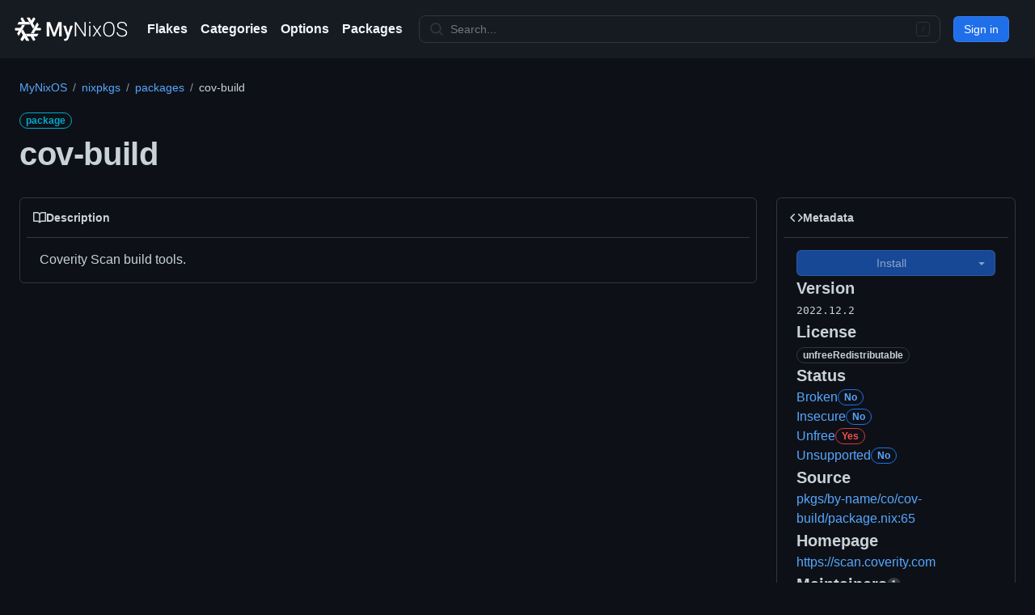

--- FILE ---
content_type: text/html
request_url: https://mynixos.com/nixpkgs/package/cov-build
body_size: 14203
content:
<!DOCTYPE html><html lang="en"><head><meta charSet="utf-8"/><meta name="viewport" content="width=device-width"/><link rel="canonical" href="https://mynixos.com/nixpkgs/package/cov-build"/><title>cov-build - MyNixOS</title><meta name="description" content="Nix package cov-build declared in nixpkgs. Coverity Scan build tools."/><meta property="og:description" content="Nix package cov-build declared in nixpkgs. Coverity Scan build tools."/><meta property="og:title" content="cov-build - MyNixOS"/><meta property="og:url" content="https://mynixos.com/nixpkgs/package/cov-build"/><meta name="next-head-count" content="8"/><link rel="icon" href="/favicon.ico" sizes="any"/><link rel="icon" href="/icon.svg" type="image/svg+xml" id="mnos-favicon"/><link rel="icon" type="image/png" sizes="16x16" href="/favicon-16x16.png"/><link rel="icon" type="image/png" sizes="32x32" href="/favicon-32x32.png"/><link rel="manifest" href="/manifest.webmanifest"/><link rel="search" type="application/opensearchdescription+xml" title="MyNixOS" href="/opensearch.xml"/><meta name="keywords" content="nix, nixos"/><meta property="og:image" content="https://mynixos.com/sharer.png"/><meta property="og:site_name" content="MyNixOS"/><meta property="og:type" content="website"/><noscript data-n-css=""></noscript><script defer="" crossorigin="" nomodule="" src="/_next/static/chunks/polyfills-c67a75d1b6f99dc8.js"></script><script src="/_next/static/chunks/webpack-bec9b866938dab76.js" defer="" crossorigin=""></script><script src="/_next/static/chunks/framework-fee8a7e75612eda8.js" defer="" crossorigin=""></script><script src="/_next/static/chunks/main-a4a2b0af9b622db3.js" defer="" crossorigin=""></script><script src="/_next/static/chunks/pages/_app-26bbbeee0360af90.js" defer="" crossorigin=""></script><script src="/_next/static/chunks/bee240a3-9a54fb83dc7daa73.js" defer="" crossorigin=""></script><script src="/_next/static/chunks/7036-1d9dd53264352f8c.js" defer="" crossorigin=""></script><script src="/_next/static/chunks/809-df13b3b9ab5c7241.js" defer="" crossorigin=""></script><script src="/_next/static/chunks/5589-9b145e451f817afb.js" defer="" crossorigin=""></script><script src="/_next/static/chunks/9735-446b2d89faa75643.js" defer="" crossorigin=""></script><script src="/_next/static/chunks/4736-4f83689020818905.js" defer="" crossorigin=""></script><script src="/_next/static/chunks/2990-747db9309a5947b1.js" defer="" crossorigin=""></script><script src="/_next/static/chunks/8377-669c8d47220e8f44.js" defer="" crossorigin=""></script><script src="/_next/static/chunks/7755-d04a079e78de3e76.js" defer="" crossorigin=""></script><script src="/_next/static/chunks/251-f55947aa3a432760.js" defer="" crossorigin=""></script><script src="/_next/static/chunks/7354-f93e2d0b6dddb615.js" defer="" crossorigin=""></script><script src="/_next/static/chunks/1657-63400af6099d2fba.js" defer="" crossorigin=""></script><script src="/_next/static/chunks/4230-d3ed190349ce7a83.js" defer="" crossorigin=""></script><script src="/_next/static/chunks/5930-05ed2fac233ab1ad.js" defer="" crossorigin=""></script><script src="/_next/static/chunks/4094-b09c41147ac342c6.js" defer="" crossorigin=""></script><script src="/_next/static/chunks/pages/nixpkgs/package/%5B...path%5D-29d1302baab25eac.js" defer="" crossorigin=""></script><script src="/_next/static/RA5oUkDAcy8Gs1MiqrdRZ/_buildManifest.js" defer="" crossorigin=""></script><script src="/_next/static/RA5oUkDAcy8Gs1MiqrdRZ/_ssgManifest.js" defer="" crossorigin=""></script><style data-styled="" data-styled-version="5.3.11">*{box-sizing:border-box;}/*!sc*/
body{margin:0;}/*!sc*/
table{border-collapse:collapse;}/*!sc*/
input{color-scheme:dark;}/*!sc*/
[role="button"]:focus:not(:focus-visible):not(.focus-visible),[role="tabpanel"][tabindex="0"]:focus:not(:focus-visible):not(.focus-visible),button:focus:not(:focus-visible):not(.focus-visible),summary:focus:not(:focus-visible):not(.focus-visible),a:focus:not(:focus-visible):not(.focus-visible){outline:none;box-shadow:none;}/*!sc*/
[tabindex="0"]:focus:not(:focus-visible):not(.focus-visible),details-dialog:focus:not(:focus-visible):not(.focus-visible){outline:none;}/*!sc*/
data-styled.g1[id="sc-global-cKLTOS1"]{content:"sc-global-cKLTOS1,"}/*!sc*/
.gIDbMK{font-family:-apple-system,BlinkMacSystemFont,"Segoe UI","Noto Sans",Helvetica,Arial,sans-serif,"Apple Color Emoji","Segoe UI Emoji";line-height:1.5;color:#c9d1d9;}/*!sc*/
data-styled.g2[id="BaseStyles__Base-sc-nfjs56-0"]{content:"gIDbMK,"}/*!sc*/
.iVxyRQ{border-radius:6px;border:1px solid;border-color:rgba(240,246,252,0.1);font-family:inherit;font-weight:500;font-size:14px;cursor:pointer;-webkit-appearance:none;-moz-appearance:none;appearance:none;-webkit-user-select:none;-moz-user-select:none;-ms-user-select:none;user-select:none;-webkit-text-decoration:none;text-decoration:none;text-align:center;display:-webkit-box;display:-webkit-flex;display:-ms-flexbox;display:flex;-webkit-align-items:center;-webkit-box-align:center;-ms-flex-align:center;align-items:center;-webkit-box-pack:justify;-webkit-justify-content:space-between;-ms-flex-pack:justify;justify-content:space-between;height:32px;padding:0 12px;gap:8px;min-width:-webkit-max-content;min-width:-moz-max-content;min-width:max-content;-webkit-transition:80ms cubic-bezier(0.65,0,0.35,1);transition:80ms cubic-bezier(0.65,0,0.35,1);-webkit-transition-property:color,fill,background-color,border-color;transition-property:color,fill,background-color,border-color;color:#c9d1d9;background-color:#21262d;box-shadow:0 0 transparent,0 0 transparent;}/*!sc*/
.iVxyRQ:focus:not(:disabled){box-shadow:none;outline:2px solid #58a6ff;outline-offset:-2px;}/*!sc*/
.iVxyRQ:focus:not(:disabled):not(:focus-visible){outline:solid 1px transparent;}/*!sc*/
.iVxyRQ:focus-visible:not(:disabled){box-shadow:none;outline:2px solid #58a6ff;outline-offset:-2px;}/*!sc*/
.iVxyRQ[href]{display:-webkit-inline-box;display:-webkit-inline-flex;display:-ms-inline-flexbox;display:inline-flex;}/*!sc*/
.iVxyRQ[href]:hover{-webkit-text-decoration:none;text-decoration:none;}/*!sc*/
.iVxyRQ:hover{-webkit-transition-duration:80ms;transition-duration:80ms;}/*!sc*/
.iVxyRQ:active{-webkit-transition:none;transition:none;}/*!sc*/
.iVxyRQ:disabled{cursor:not-allowed;box-shadow:none;color:#484f58;}/*!sc*/
.iVxyRQ:disabled [data-component=ButtonCounter]{color:inherit;}/*!sc*/
@media (forced-colors:active){.iVxyRQ:focus{outline:solid 1px transparent;}}/*!sc*/
.iVxyRQ [data-component=ButtonCounter]{font-size:12px;}/*!sc*/
.iVxyRQ[data-component=IconButton]{display:inline-grid;padding:unset;place-content:center;width:32px;min-width:unset;}/*!sc*/
.iVxyRQ[data-size="small"]{padding:0 8px;height:28px;gap:4px;font-size:12px;}/*!sc*/
.iVxyRQ[data-size="small"] [data-component="text"]{line-height:calc(20 / 12);}/*!sc*/
.iVxyRQ[data-size="small"] [data-component=ButtonCounter]{font-size:12px;}/*!sc*/
.iVxyRQ[data-size="small"] [data-component="buttonContent"] > :not(:last-child){margin-right:4px;}/*!sc*/
.iVxyRQ[data-size="small"][data-component=IconButton]{width:28px;padding:unset;}/*!sc*/
.iVxyRQ[data-size="large"]{padding:0 16px;height:40px;gap:8px;}/*!sc*/
.iVxyRQ[data-size="large"] [data-component="buttonContent"] > :not(:last-child){margin-right:8px;}/*!sc*/
.iVxyRQ[data-size="large"][data-component=IconButton]{width:40px;padding:unset;}/*!sc*/
.iVxyRQ[data-block="block"]{width:100%;}/*!sc*/
.iVxyRQ [data-component="leadingVisual"]{grid-area:leadingVisual;}/*!sc*/
.iVxyRQ [data-component="text"]{grid-area:text;line-height:calc(20/14);white-space:nowrap;}/*!sc*/
.iVxyRQ [data-component="trailingVisual"]{grid-area:trailingVisual;}/*!sc*/
.iVxyRQ [data-component="trailingAction"]{margin-right:-4px;}/*!sc*/
.iVxyRQ [data-component="buttonContent"]{-webkit-flex:1 0 auto;-ms-flex:1 0 auto;flex:1 0 auto;display:grid;grid-template-areas:"leadingVisual text trailingVisual";grid-template-columns:min-content minmax(0,auto) min-content;-webkit-align-items:center;-webkit-box-align:center;-ms-flex-align:center;align-items:center;-webkit-align-content:center;-ms-flex-line-pack:center;align-content:center;}/*!sc*/
.iVxyRQ [data-component="buttonContent"] > :not(:last-child){margin-right:8px;}/*!sc*/
.iVxyRQ:hover:not([disabled]){background-color:#30363d;border-color:#8b949e;}/*!sc*/
.iVxyRQ:active:not([disabled]){background-color:hsla(212,12%,18%,1);border-color:#6e7681;}/*!sc*/
.iVxyRQ[aria-expanded=true]{background-color:hsla(212,12%,18%,1);border-color:#6e7681;}/*!sc*/
.iVxyRQ [data-component="leadingVisual"],.iVxyRQ [data-component="trailingVisual"],.iVxyRQ [data-component="trailingAction"]{color:#8b949e;}/*!sc*/
.kjeALn{border-radius:6px;border:1px solid;border-color:rgba(240,246,252,0.1);font-family:inherit;font-weight:500;font-size:14px;cursor:pointer;-webkit-appearance:none;-moz-appearance:none;appearance:none;-webkit-user-select:none;-moz-user-select:none;-ms-user-select:none;user-select:none;-webkit-text-decoration:none;text-decoration:none;text-align:center;display:-webkit-box;display:-webkit-flex;display:-ms-flexbox;display:flex;-webkit-align-items:center;-webkit-box-align:center;-ms-flex-align:center;align-items:center;-webkit-box-pack:justify;-webkit-justify-content:space-between;-ms-flex-pack:justify;justify-content:space-between;height:32px;padding:0 12px;gap:8px;min-width:-webkit-max-content;min-width:-moz-max-content;min-width:max-content;-webkit-transition:80ms cubic-bezier(0.65,0,0.35,1);transition:80ms cubic-bezier(0.65,0,0.35,1);-webkit-transition-property:color,fill,background-color,border-color;transition-property:color,fill,background-color,border-color;color:#ffffff;background-color:#1f6feb;box-shadow:0 0 transparent;}/*!sc*/
.kjeALn:focus:not(:disabled){box-shadow:none;outline:2px solid #58a6ff;outline-offset:-2px;}/*!sc*/
.kjeALn:focus:not(:disabled):not(:focus-visible){outline:solid 1px transparent;}/*!sc*/
.kjeALn:focus-visible:not(:disabled){box-shadow:none;outline:2px solid #58a6ff;outline-offset:-2px;}/*!sc*/
.kjeALn[href]{display:-webkit-inline-box;display:-webkit-inline-flex;display:-ms-inline-flexbox;display:inline-flex;}/*!sc*/
.kjeALn[href]:hover{-webkit-text-decoration:none;text-decoration:none;}/*!sc*/
.kjeALn:hover{-webkit-transition-duration:80ms;transition-duration:80ms;}/*!sc*/
.kjeALn:active{-webkit-transition:none;transition:none;}/*!sc*/
.kjeALn:disabled{cursor:not-allowed;box-shadow:none;color:rgba(255,255,255,0.5);background-color:rgba(31,111,235,0.6);}/*!sc*/
.kjeALn:disabled [data-component=ButtonCounter]{color:inherit;}/*!sc*/
@media (forced-colors:active){.kjeALn:focus{outline:solid 1px transparent;}}/*!sc*/
.kjeALn [data-component=ButtonCounter]{font-size:12px;background-color:rgba(5,29,77,0.2);color:#ffffff;}/*!sc*/
.kjeALn[data-component=IconButton]{display:inline-grid;padding:unset;place-content:center;width:32px;min-width:unset;}/*!sc*/
.kjeALn[data-size="small"]{padding:0 8px;height:28px;gap:4px;font-size:12px;}/*!sc*/
.kjeALn[data-size="small"] [data-component="text"]{line-height:calc(20 / 12);}/*!sc*/
.kjeALn[data-size="small"] [data-component=ButtonCounter]{font-size:12px;}/*!sc*/
.kjeALn[data-size="small"] [data-component="buttonContent"] > :not(:last-child){margin-right:4px;}/*!sc*/
.kjeALn[data-size="small"][data-component=IconButton]{width:28px;padding:unset;}/*!sc*/
.kjeALn[data-size="large"]{padding:0 16px;height:40px;gap:8px;}/*!sc*/
.kjeALn[data-size="large"] [data-component="buttonContent"] > :not(:last-child){margin-right:8px;}/*!sc*/
.kjeALn[data-size="large"][data-component=IconButton]{width:40px;padding:unset;}/*!sc*/
.kjeALn[data-block="block"]{width:100%;}/*!sc*/
.kjeALn [data-component="leadingVisual"]{grid-area:leadingVisual;}/*!sc*/
.kjeALn [data-component="text"]{grid-area:text;line-height:calc(20/14);white-space:nowrap;}/*!sc*/
.kjeALn [data-component="trailingVisual"]{grid-area:trailingVisual;}/*!sc*/
.kjeALn [data-component="trailingAction"]{margin-right:-4px;}/*!sc*/
.kjeALn [data-component="buttonContent"]{-webkit-flex:1 0 auto;-ms-flex:1 0 auto;flex:1 0 auto;display:grid;grid-template-areas:"leadingVisual text trailingVisual";grid-template-columns:min-content minmax(0,auto) min-content;-webkit-align-items:center;-webkit-box-align:center;-ms-flex-align:center;align-items:center;-webkit-align-content:center;-ms-flex-line-pack:center;align-content:center;}/*!sc*/
.kjeALn [data-component="buttonContent"] > :not(:last-child){margin-right:8px;}/*!sc*/
.kjeALn:hover:not([disabled]){color:btn.primary.hoverText;background-color:#388bfd;}/*!sc*/
.kjeALn:focus:not([disabled]){box-shadow:inset 0 0 0 3px;}/*!sc*/
.kjeALn:focus-visible:not([disabled]){box-shadow:inset 0 0 0 3px;}/*!sc*/
.kjeALn:active:not([disabled]){background-color:#1f6feb;box-shadow:0 0 transparent;}/*!sc*/
.kjeALn[aria-expanded=true]{background-color:#1f6feb;box-shadow:0 0 transparent;}/*!sc*/
.lhYEjo{border-radius:6px;border:1px solid;border-color:rgba(240,246,252,0.1);font-family:inherit;font-weight:500;font-size:14px;cursor:pointer;-webkit-appearance:none;-moz-appearance:none;appearance:none;-webkit-user-select:none;-moz-user-select:none;-ms-user-select:none;user-select:none;-webkit-text-decoration:none;text-decoration:none;text-align:center;display:-webkit-box;display:-webkit-flex;display:-ms-flexbox;display:flex;-webkit-align-items:center;-webkit-box-align:center;-ms-flex-align:center;align-items:center;-webkit-box-pack:justify;-webkit-justify-content:space-between;-ms-flex-pack:justify;justify-content:space-between;height:32px;padding:0 12px;gap:8px;min-width:-webkit-max-content;min-width:-moz-max-content;min-width:max-content;-webkit-transition:80ms cubic-bezier(0.65,0,0.35,1);transition:80ms cubic-bezier(0.65,0,0.35,1);-webkit-transition-property:color,fill,background-color,border-color;transition-property:color,fill,background-color,border-color;color:#ffffff;background-color:#1f6feb;box-shadow:0 0 transparent;}/*!sc*/
.lhYEjo:focus:not(:disabled){box-shadow:none;outline:2px solid #58a6ff;outline-offset:-2px;}/*!sc*/
.lhYEjo:focus:not(:disabled):not(:focus-visible){outline:solid 1px transparent;}/*!sc*/
.lhYEjo:focus-visible:not(:disabled){box-shadow:none;outline:2px solid #58a6ff;outline-offset:-2px;}/*!sc*/
.lhYEjo[href]{display:-webkit-inline-box;display:-webkit-inline-flex;display:-ms-inline-flexbox;display:inline-flex;}/*!sc*/
.lhYEjo[href]:hover{-webkit-text-decoration:none;text-decoration:none;}/*!sc*/
.lhYEjo:hover{-webkit-transition-duration:80ms;transition-duration:80ms;}/*!sc*/
.lhYEjo:active{-webkit-transition:none;transition:none;}/*!sc*/
.lhYEjo:disabled{cursor:not-allowed;box-shadow:none;color:rgba(255,255,255,0.5);background-color:rgba(31,111,235,0.6);}/*!sc*/
.lhYEjo:disabled [data-component=ButtonCounter]{color:inherit;}/*!sc*/
@media (forced-colors:active){.lhYEjo:focus{outline:solid 1px transparent;}}/*!sc*/
.lhYEjo [data-component=ButtonCounter]{font-size:12px;background-color:rgba(5,29,77,0.2);color:#ffffff;}/*!sc*/
.lhYEjo[data-component=IconButton]{display:inline-grid;padding:unset;place-content:center;width:32px;min-width:unset;}/*!sc*/
.lhYEjo[data-size="small"]{padding:0 8px;height:28px;gap:4px;font-size:12px;}/*!sc*/
.lhYEjo[data-size="small"] [data-component="text"]{line-height:calc(20 / 12);}/*!sc*/
.lhYEjo[data-size="small"] [data-component=ButtonCounter]{font-size:12px;}/*!sc*/
.lhYEjo[data-size="small"] [data-component="buttonContent"] > :not(:last-child){margin-right:4px;}/*!sc*/
.lhYEjo[data-size="small"][data-component=IconButton]{width:28px;padding:unset;}/*!sc*/
.lhYEjo[data-size="large"]{padding:0 16px;height:40px;gap:8px;}/*!sc*/
.lhYEjo[data-size="large"] [data-component="buttonContent"] > :not(:last-child){margin-right:8px;}/*!sc*/
.lhYEjo[data-size="large"][data-component=IconButton]{width:40px;padding:unset;}/*!sc*/
.lhYEjo[data-block="block"]{width:100%;}/*!sc*/
.lhYEjo [data-component="leadingVisual"]{grid-area:leadingVisual;}/*!sc*/
.lhYEjo [data-component="text"]{grid-area:text;line-height:calc(20/14);white-space:nowrap;}/*!sc*/
.lhYEjo [data-component="trailingVisual"]{grid-area:trailingVisual;}/*!sc*/
.lhYEjo [data-component="trailingAction"]{margin-right:-4px;}/*!sc*/
.lhYEjo [data-component="buttonContent"]{-webkit-flex:1 0 auto;-ms-flex:1 0 auto;flex:1 0 auto;display:grid;grid-template-areas:"leadingVisual text trailingVisual";grid-template-columns:min-content minmax(0,auto) min-content;-webkit-align-items:center;-webkit-box-align:center;-ms-flex-align:center;align-items:center;-webkit-align-content:center;-ms-flex-line-pack:center;align-content:center;}/*!sc*/
.lhYEjo [data-component="buttonContent"] > :not(:last-child){margin-right:8px;}/*!sc*/
.lhYEjo:hover:not([disabled]){color:btn.primary.hoverText;background-color:#388bfd;}/*!sc*/
.lhYEjo:focus:not([disabled]){box-shadow:inset 0 0 0 3px;}/*!sc*/
.lhYEjo:focus-visible:not([disabled]){box-shadow:inset 0 0 0 3px;}/*!sc*/
.lhYEjo:active:not([disabled]){background-color:#1f6feb;box-shadow:0 0 transparent;}/*!sc*/
.lhYEjo[aria-expanded=true]{background-color:#1f6feb;box-shadow:0 0 transparent;}/*!sc*/
.lhYEjo{width:100%;}/*!sc*/
data-styled.g3[id="types__StyledButton-sc-ws60qy-0"]{content:"iVxyRQ,kjeALn,lhYEjo,"}/*!sc*/
.iTaboq{display:contents;}/*!sc*/
@media screen and (min-width:544px){.iTaboq{display:none;}}/*!sc*/
.cPeIZr{-webkit-box-flex:1;-webkit-flex-grow:1;-ms-flex-positive:1;flex-grow:1;}/*!sc*/
.JshZS{display:none;}/*!sc*/
@media screen and (min-width:544px){.JshZS{display:contents;}}/*!sc*/
.ixcigg{display:grid;overflow:hidden;}/*!sc*/
.QjOYn{margin-left:16px;padding-right:4px;display:-webkit-box;display:-webkit-flex;display:-ms-flexbox;display:flex;height:100%;overflow:hidden;justify-self:left;grid-area:1/1;}/*!sc*/
.khzwtX{-webkit-box-flex:1;-webkit-flex-grow:1;-ms-flex-positive:1;flex-grow:1;}/*!sc*/
.gUkoLg{-webkit-box-pack:center;-webkit-justify-content:center;-ms-flex-pack:center;justify-content:center;}/*!sc*/
.kkWQEA{padding:16px;}/*!sc*/
@media screen and (min-width:544px){}/*!sc*/
@media screen and (min-width:768px){}/*!sc*/
@media screen and (min-width:1012px){.kkWQEA{padding:24px;}}/*!sc*/
.bSJDXx{max-width:1280px;margin-left:auto;margin-right:auto;display:-webkit-box;display:-webkit-flex;display:-ms-flexbox;display:flex;-webkit-flex-wrap:wrap;-ms-flex-wrap:wrap;flex-wrap:wrap;}/*!sc*/
.kowOcT{display:-webkit-box;display:-webkit-flex;display:-ms-flexbox;display:flex;-webkit-flex:1 1 100%;-ms-flex:1 1 100%;flex:1 1 100%;-webkit-flex-wrap:wrap;-ms-flex-wrap:wrap;flex-wrap:wrap;max-width:100%;}/*!sc*/
.jiODWX{width:100%;margin-bottom:16px;}/*!sc*/
@media screen and (min-width:544px){}/*!sc*/
@media screen and (min-width:768px){}/*!sc*/
@media screen and (min-width:1012px){.jiODWX{margin-bottom:24px;}}/*!sc*/
.eItYAW{margin-top:0;margin-bottom:0;padding-left:0;}/*!sc*/
.hsrowe{margin-top:16px;}/*!sc*/
.dQkwwl{display:-webkit-box;display:-webkit-flex;display:-ms-flexbox;display:flex;-webkit-flex-direction:column;-ms-flex-direction:column;flex-direction:column;-webkit-order:2;-ms-flex-order:2;order:2;-webkit-flex-basis:0;-ms-flex-preferred-size:0;flex-basis:0;-webkit-box-flex:1;-webkit-flex-grow:1;-ms-flex-positive:1;flex-grow:1;-webkit-flex-shrink:1;-ms-flex-negative:1;flex-shrink:1;min-width:1px;}/*!sc*/
.FxAyp{width:100%;max-width:100%;margin-left:auto;margin-right:auto;-webkit-box-flex:1;-webkit-flex-grow:1;-ms-flex-positive:1;flex-grow:1;padding:0;}/*!sc*/
.UzKHo{display:-webkit-box;display:-webkit-flex;display:-ms-flexbox;display:flex;-webkit-flex-direction:column;-ms-flex-direction:column;flex-direction:column;grid-gap:24px;}/*!sc*/
.ivQBmc{display:-webkit-box;display:-webkit-flex;display:-ms-flexbox;display:flex;-webkit-order:3;-ms-flex-order:3;order:3;width:100%;margin-left:0;margin-right:0;-webkit-flex-direction:column;-ms-flex-direction:column;flex-direction:column;margin-top:16px;}/*!sc*/
@media screen and (min-width:544px){}/*!sc*/
@media screen and (min-width:768px){.ivQBmc{width:auto;margin-top:0 !important;margin-bottom:0 !important;-webkit-flex-direction:row;-ms-flex-direction:row;flex-direction:row;margin-left:16px;}@media screen and (min-width:1012px){.ivQBmc{margin-left:24px;}}}/*!sc*/
@media screen and (min-width:1012px){.ivQBmc{margin-top:24px;}}/*!sc*/
.gOjHBS{margin-left:-16px;margin-right:-16px;display:none;margin-bottom:16px;}/*!sc*/
@media screen and (min-width:544px){}/*!sc*/
@media screen and (min-width:768px){.gOjHBS{margin-left:0 !important;margin-right:0 !important;}}/*!sc*/
@media screen and (min-width:1012px){.gOjHBS{margin-left:-24px;margin-right:-24px;margin-bottom:24px;}}/*!sc*/
.hhnTED{height:100%;position:relative;display:none;margin-right:16px;}/*!sc*/
@media screen and (min-width:544px){}/*!sc*/
@media screen and (min-width:768px){}/*!sc*/
@media screen and (min-width:1012px){.hhnTED{margin-right:24px;}}/*!sc*/
.gpEbNC{--pane-min-width:256px;--pane-max-width-diff:511px;--pane-max-width:calc(100vw - var(--pane-max-width-diff));width:100%;padding:0;}/*!sc*/
@media screen and (min-width:544px){}/*!sc*/
@media screen and (min-width:768px){.gpEbNC{width:256px;overflow:auto;}}/*!sc*/
@media screen and (min-width:1012px){.gpEbNC{width:296px;}}/*!sc*/
@media screen and (min-width:1280px){.gpEbNC{--pane-max-width-diff:959px;}}/*!sc*/
.kYPxmR{word-break:break-word;}/*!sc*/
.jaNUSf{padding:16px;}/*!sc*/
.jsplkR{display:-webkit-box;display:-webkit-flex;display:-ms-flexbox;display:flex;-webkit-flex-direction:column;-ms-flex-direction:column;flex-direction:column;grid-gap:16px;}/*!sc*/
.hzSPyu{display:-webkit-box;display:-webkit-flex;display:-ms-flexbox;display:flex;pointer-events:none;}/*!sc*/
.gzqBU{margin-top:4px;display:-webkit-box;display:-webkit-flex;display:-ms-flexbox;display:flex;-webkit-flex-wrap:wrap;-ms-flex-wrap:wrap;flex-wrap:wrap;grid-gap:8px;}/*!sc*/
.cnwirR{text-overflow:ellipsis;overflow:hidden;white-space:nowrap;}/*!sc*/
.gnKhno{display:inline-block;padding:2px 5px;font-size:12px;font-weight:600;line-height:1;border-radius:20px;background-color:rgba(110,118,129,0.4);color:#c9d1d9;}/*!sc*/
.gnKhno:empty{display:none;}/*!sc*/
.datOvC{color:#58a6ff;cursor:pointer;-webkit-user-select:none;-moz-user-select:none;-ms-user-select:none;user-select:none;}/*!sc*/
data-styled.g4[id="Box-sc-g0xbh4-0"]{content:"iTaboq,cPeIZr,JshZS,ixcigg,QjOYn,khzwtX,gUkoLg,kkWQEA,bSJDXx,kowOcT,jiODWX,eItYAW,hsrowe,dQkwwl,FxAyp,UzKHo,ivQBmc,gOjHBS,hhnTED,gpEbNC,kYPxmR,jaNUSf,jsplkR,hzSPyu,gzqBU,cnwirR,gnKhno,datOvC,"}/*!sc*/
.brGdpi{position:absolute;width:1px;height:1px;padding:0;margin:-1px;overflow:hidden;-webkit-clip:rect(0,0,0,0);clip:rect(0,0,0,0);white-space:nowrap;border-width:0;}/*!sc*/
data-styled.g5[id="_VisuallyHidden__VisuallyHidden-sc-11jhm7a-0"]{content:"brGdpi,"}/*!sc*/
.jtLpre{font-weight:600;font-size:32px;margin:0;-webkit-align-items:center;-webkit-box-align:center;-ms-flex-align:center;align-items:center;display:-webkit-box;display:-webkit-flex;display:-ms-flexbox;display:flex;-webkit-flex-wrap:wrap;-ms-flex-wrap:wrap;flex-wrap:wrap;font-size:24px;font-weight:600;-webkit-letter-spacing:-0.24px;-moz-letter-spacing:-0.24px;-ms-letter-spacing:-0.24px;letter-spacing:-0.24px;word-break:break-word;}/*!sc*/
@media screen and (min-width:544px){.jtLpre{font-size:28px;-webkit-letter-spacing:-0.28px;-moz-letter-spacing:-0.28px;-ms-letter-spacing:-0.28px;letter-spacing:-0.28px;}}/*!sc*/
@media screen and (min-width:768px){.jtLpre{font-size:32px;-webkit-letter-spacing:-0.32px;-moz-letter-spacing:-0.32px;-ms-letter-spacing:-0.32px;letter-spacing:-0.32px;}}/*!sc*/
@media screen and (min-width:1012px){.jtLpre{font-size:40px;-webkit-letter-spacing:-0.40px;-moz-letter-spacing:-0.40px;-ms-letter-spacing:-0.40px;letter-spacing:-0.40px;}}/*!sc*/
.gAZgoX{font-weight:600;font-size:32px;margin:0;-webkit-align-items:center;-webkit-box-align:center;-ms-flex-align:center;align-items:center;display:-webkit-box;display:-webkit-flex;display:-ms-flexbox;display:flex;font-size:20px;font-weight:600;grid-gap:8px;}/*!sc*/
data-styled.g23[id="Heading__StyledHeading-sc-1c1dgg0-0"]{content:"jtLpre,gAZgoX,"}/*!sc*/
.hhuYOh{-webkit-align-items:center;-webkit-box-align:center;-ms-flex-align:center;align-items:center;background-color:transparent;border-width:1px;border-radius:999px;border-style:solid;display:-webkit-inline-box;display:-webkit-inline-flex;display:-ms-inline-flexbox;display:inline-flex;font-weight:600;font-size:12px;line-height:1;white-space:nowrap;border-color:#30363d;height:20px;padding:0 7px;border-color:#00a8cc;color:#00a8cc;word-break:break-word;}/*!sc*/
.jsMhyu{-webkit-align-items:center;-webkit-box-align:center;-ms-flex-align:center;align-items:center;background-color:transparent;border-width:1px;border-radius:999px;border-style:solid;display:-webkit-inline-box;display:-webkit-inline-flex;display:-ms-inline-flexbox;display:inline-flex;font-weight:600;font-size:12px;line-height:1;white-space:nowrap;border-color:#30363d;height:20px;padding:0 7px;display:grid;}/*!sc*/
.jZTXDF{-webkit-align-items:center;-webkit-box-align:center;-ms-flex-align:center;align-items:center;background-color:transparent;border-width:1px;border-radius:999px;border-style:solid;display:-webkit-inline-box;display:-webkit-inline-flex;display:-ms-inline-flexbox;display:inline-flex;font-weight:600;font-size:12px;line-height:1;white-space:nowrap;border-color:#1f6feb;color:#58a6ff;height:20px;padding:0 7px;}/*!sc*/
.fnIUUM{-webkit-align-items:center;-webkit-box-align:center;-ms-flex-align:center;align-items:center;background-color:transparent;border-width:1px;border-radius:999px;border-style:solid;display:-webkit-inline-box;display:-webkit-inline-flex;display:-ms-inline-flexbox;display:inline-flex;font-weight:600;font-size:12px;line-height:1;white-space:nowrap;border-color:#da3633;color:#f85149;height:20px;padding:0 7px;}/*!sc*/
data-styled.g33[id="Label__StyledLabel-sc-1dgcne-0"]{content:"hhuYOh,jsMhyu,jZTXDF,fnIUUM,"}/*!sc*/
.dQiSlS{font-size:14px;line-height:20px;color:#c9d1d9;vertical-align:middle;background-color:#0d1117;border:1px solid var(--control-borderColor-rest,#30363d);border-radius:6px;outline:none;box-shadow:0 0 transparent;display:-webkit-inline-box;display:-webkit-inline-flex;display:-ms-inline-flexbox;display:inline-flex;-webkit-align-items:stretch;-webkit-box-align:stretch;-ms-flex-align:stretch;align-items:stretch;min-height:32px;}/*!sc*/
.dQiSlS input,.dQiSlS textarea{cursor:text;}/*!sc*/
.dQiSlS select{cursor:pointer;}/*!sc*/
.dQiSlS::-webkit-input-placeholder{color:#6e7681;}/*!sc*/
.dQiSlS::-moz-placeholder{color:#6e7681;}/*!sc*/
.dQiSlS:-ms-input-placeholder{color:#6e7681;}/*!sc*/
.dQiSlS::placeholder{color:#6e7681;}/*!sc*/
.dQiSlS:focus-within{border-color:#58a6ff;outline:none;box-shadow:inset 0 0 0 1px #58a6ff;}/*!sc*/
.dQiSlS > textarea{padding:12px;}/*!sc*/
@media (min-width:768px){.dQiSlS{font-size:14px;}}/*!sc*/
data-styled.g38[id="TextInputWrapper__TextInputBaseWrapper-sc-1mqhpbi-0"]{content:"dQiSlS,"}/*!sc*/
.lovXlq{background-repeat:no-repeat;background-position:right 8px center;padding-left:0;padding-right:0;}/*!sc*/
.lovXlq > :not(:last-child){margin-right:8px;}/*!sc*/
.lovXlq .TextInput-icon,.lovXlq .TextInput-action{-webkit-align-self:center;-ms-flex-item-align:center;align-self:center;color:#8b949e;-webkit-flex-shrink:0;-ms-flex-negative:0;flex-shrink:0;}/*!sc*/
.lovXlq > input,.lovXlq > select{padding-left:12px;padding-right:12px;}/*!sc*/
data-styled.g39[id="TextInputWrapper-sc-1mqhpbi-1"]{content:"lovXlq,"}/*!sc*/
.kbCLEG{border:0;font-size:inherit;font-family:inherit;background-color:transparent;-webkit-appearance:none;color:inherit;width:100%;}/*!sc*/
.kbCLEG:focus{outline:0;}/*!sc*/
data-styled.g56[id="UnstyledTextInput-sc-14ypya-0"]{content:"kbCLEG,"}/*!sc*/
.cPoTGG{display:inline-block;white-space:nowrap;list-style:none;}/*!sc*/
.cPoTGG::after{padding-right:0.5em;padding-left:0.5em;color:#8b949e;font-size:14px;content:'/';}/*!sc*/
.cPoTGG:first-child{margin-left:0;}/*!sc*/
.cPoTGG:last-child::after{content:none;}/*!sc*/
data-styled.g75[id="Breadcrumbs__Wrapper-sc-9m4wsf-0"]{content:"cPoTGG,"}/*!sc*/
.cJTTqz{display:-webkit-box;display:-webkit-flex;display:-ms-flexbox;display:flex;-webkit-box-pack:justify;-webkit-justify-content:space-between;-ms-flex-pack:justify;justify-content:space-between;}/*!sc*/
data-styled.g76[id="Breadcrumbs__BreadcrumbsBase-sc-9m4wsf-1"]{content:"cJTTqz,"}/*!sc*/
.ikWTWk{margin-top:8px;}/*!sc*/
.ikWTWk > summary{list-style:none;}/*!sc*/
.ikWTWk > summary::-webkit-details-marker{display:none;}/*!sc*/
data-styled.g86[id="Details-sc-1jjccgx-0"]{content:"ikWTWk,"}/*!sc*/
.eVSYsD{z-index:32;display:-webkit-box;display:-webkit-flex;display:-ms-flexbox;display:flex;padding:16px;font-size:14px;line-height:1.5;color:rgba(255,255,255,0.7);background-color:#161b22;-webkit-align-items:center;-webkit-box-align:center;-ms-flex-align:center;align-items:center;-webkit-flex-wrap:nowrap;-ms-flex-wrap:nowrap;flex-wrap:nowrap;-webkit-align-items:center;-webkit-box-align:center;-ms-flex-align:center;align-items:center;display:-webkit-box;display:-webkit-flex;display:-ms-flexbox;display:flex;-webkit-flex-direction:column;-ms-flex-direction:column;flex-direction:column;}/*!sc*/
@media screen and (min-width:544px){.eVSYsD{-webkit-flex-direction:row;-ms-flex-direction:row;flex-direction:row;}}/*!sc*/
data-styled.g91[id="Header-sc-1wu4agm-0"]{content:"eVSYsD,"}/*!sc*/
.igWhp{display:-webkit-box;display:-webkit-flex;display:-ms-flexbox;display:flex;margin-right:16px;-webkit-align-self:stretch;-ms-flex-item-align:stretch;align-self:stretch;-webkit-align-items:center;-webkit-box-align:center;-ms-flex-align:center;align-items:center;-webkit-flex-wrap:nowrap;-ms-flex-wrap:nowrap;flex-wrap:nowrap;-webkit-align-items:center;-webkit-box-align:center;-ms-flex-align:center;align-items:center;display:-webkit-box;display:-webkit-flex;display:-ms-flexbox;display:flex;grid-gap:8px;-webkit-box-pack:justify;-webkit-justify-content:space-between;-ms-flex-pack:justify;justify-content:space-between;margin:0;}/*!sc*/
.buMiCr{display:-webkit-box;display:-webkit-flex;display:-ms-flexbox;display:flex;margin-right:16px;-webkit-align-self:stretch;-ms-flex-item-align:stretch;align-self:stretch;-webkit-align-items:center;-webkit-box-align:center;-ms-flex-align:center;align-items:center;-webkit-flex-wrap:nowrap;-ms-flex-wrap:nowrap;flex-wrap:nowrap;margin:0;}/*!sc*/
.kgKcCv{display:-webkit-box;display:-webkit-flex;display:-ms-flexbox;display:flex;margin-right:16px;-webkit-align-self:stretch;-ms-flex-item-align:stretch;align-self:stretch;-webkit-align-items:center;-webkit-box-align:center;-ms-flex-align:center;align-items:center;-webkit-flex-wrap:nowrap;-ms-flex-wrap:nowrap;flex-wrap:nowrap;-webkit-box-flex:1;-webkit-flex-grow:1;-ms-flex-positive:1;flex-grow:1;display:-webkit-box;display:-webkit-flex;display:-ms-flexbox;display:flex;}/*!sc*/
.iGLsvk{display:-webkit-box;display:-webkit-flex;display:-ms-flexbox;display:flex;margin-right:16px;-webkit-align-self:stretch;-ms-flex-item-align:stretch;align-self:stretch;-webkit-align-items:center;-webkit-box-align:center;-ms-flex-align:center;align-items:center;-webkit-flex-wrap:nowrap;-ms-flex-wrap:nowrap;flex-wrap:nowrap;}/*!sc*/
data-styled.g92[id="Header__HeaderItem-sc-1wu4agm-1"]{content:"igWhp,buMiCr,kgKcCv,iGLsvk,"}/*!sc*/
.dqfzaM{font-weight:600;color:#f0f6fc;white-space:nowrap;cursor:pointer;-webkit-text-decoration:none;text-decoration:none;display:-webkit-box;display:-webkit-flex;display:-ms-flexbox;display:flex;-webkit-align-items:center;-webkit-box-align:center;-ms-flex-align:center;align-items:center;}/*!sc*/
.dqfzaM:hover,.dqfzaM:focus{color:rgba(255,255,255,0.7);}/*!sc*/
data-styled.g93[id="Header__HeaderLink-sc-1wu4agm-2"]{content:"dqfzaM,"}/*!sc*/
.dEpVkb{-webkit-align-items:center;-webkit-box-align:center;-ms-flex-align:center;align-items:center;background-color:#161b22;color:rgba(255,255,255,0.7);display:-webkit-box;display:-webkit-flex;display:-ms-flexbox;display:flex;-webkit-flex-direction:column;-ms-flex-direction:column;flex-direction:column;-webkit-flex:0 0 auto;-ms-flex:0 0 auto;flex:0 0 auto;font-size:14px;gap:4px;-webkit-box-pack:center;-webkit-justify-content:center;-ms-flex-pack:center;justify-content:center;line-height:1.5;padding:16px;z-index:0;}/*!sc*/
data-styled.g125[id="sc-de377bb1-1"]{content:"dEpVkb,"}/*!sc*/
.dFxIzs{-webkit-align-items:center;-webkit-box-align:center;-ms-flex-align:center;align-items:center;display:-webkit-box;display:-webkit-flex;display:-ms-flexbox;display:flex;-webkit-flex-wrap:wrap;-ms-flex-wrap:wrap;flex-wrap:wrap;gap:4px 16px;-webkit-box-pack:center;-webkit-justify-content:center;-ms-flex-pack:center;justify-content:center;}/*!sc*/
data-styled.g126[id="sc-de377bb1-2"]{content:"dFxIzs,"}/*!sc*/
.iuvWgj{-webkit-align-items:center;-webkit-box-align:center;-ms-flex-align:center;align-items:center;-webkit-align-self:stretch;-ms-flex-item-align:stretch;align-self:stretch;display:-webkit-box;display:-webkit-flex;display:-ms-flexbox;display:flex;-webkit-flex-wrap:nowrap;-ms-flex-wrap:nowrap;flex-wrap:nowrap;}/*!sc*/
data-styled.g127[id="sc-de377bb1-3"]{content:"iuvWgj,"}/*!sc*/
.dfBOsR{-webkit-align-items:center;-webkit-box-align:center;-ms-flex-align:center;align-items:center;color:#f0f6fc;cursor:pointer;display:-webkit-box;display:-webkit-flex;display:-ms-flexbox;display:flex;-webkit-text-decoration:none;text-decoration:none;white-space:nowrap;}/*!sc*/
.dfBOsR:hover,.dfBOsR:focus{color:rgba(255,255,255,0.7);-webkit-text-decoration:none;text-decoration:none;}/*!sc*/
data-styled.g128[id="sc-de377bb1-4"]{content:"dfBOsR,"}/*!sc*/
.bidFJn{display:inline-block;height:1em;overflow:visible;-webkit-user-select:none;-moz-user-select:none;-ms-user-select:none;user-select:none;vertical-align:text-bottom;width:1em;}/*!sc*/
data-styled.g459[id="sc-4c875507-0"]{content:"bidFJn,"}/*!sc*/
.cSoZLt{font-size:14px;background-color:#161b22;border-color:#30363d;border-radius:8px;border-style:solid;border-width:1px;-webkit-align-items:center;-webkit-box-align:center;-ms-flex-align:center;align-items:center;display:-webkit-box;display:-webkit-flex;display:-ms-flexbox;display:flex;-webkit-flex:1 1 auto;-ms-flex:1 1 auto;flex:1 1 auto;max-width:50rem;min-width:8rem;padding-left:calc(8px + 4px);padding-right:calc(8px + 4px);}/*!sc*/
.cSoZLt svg{color:#30363d;height:1.25em;width:1.25em;}/*!sc*/
.cSoZLt:hover:not([disabled]):not(.sc-78c9f83-0:focus-within){background-color:#0d1117;border-color:#ffffff;color:#ffffff;}/*!sc*/
.cSoZLt:hover:not([disabled]):not(.sc-78c9f83-0:focus-within) svg{color:#ffffff;}/*!sc*/
.cSoZLt:focus-within{background-color:#0d1117;border-color:#58a6ff;color:#c9d1d9;}/*!sc*/
data-styled.g470[id="sc-78c9f83-0"]{content:"cSoZLt,"}/*!sc*/
.bEgCIk{background-color:inherit;border:none;box-shadow:none;color:rgba(255,255,255,0.7);-webkit-flex:1 1 auto;-ms-flex:1 1 auto;flex:1 1 auto;}/*!sc*/
.bEgCIk > input{padding-left:8px;padding-right:8px;}/*!sc*/
.bEgCIk input:focus:not([disabled]){background-color:inherit;color:#c9d1d9;}/*!sc*/
.bEgCIk:focus-within{border:none;box-shadow:none;background-color:inherit;}/*!sc*/
data-styled.g471[id="sc-78c9f83-1"]{content:"bEgCIk,"}/*!sc*/
.cwOLny{-webkit-align-items:center;-webkit-box-align:center;-ms-flex-align:center;align-items:center;display:-webkit-box;display:-webkit-flex;display:-ms-flexbox;display:flex;-webkit-flex-direction:column;-ms-flex-direction:column;flex-direction:column;-webkit-flex:0 0 auto;-ms-flex:0 0 auto;flex:0 0 auto;z-index:0;}/*!sc*/
@media screen and (min-width:544px){.cwOLny{-webkit-flex-direction:row;-ms-flex-direction:row;flex-direction:row;}}/*!sc*/
.cwOLny a:hover{-webkit-text-decoration:none;text-decoration:none;}/*!sc*/
.cwOLny a{font-size:16px;}/*!sc*/
data-styled.g474[id="sc-1d2865ff-0"]{content:"cwOLny,"}/*!sc*/
.eObkYB{background-color:#161b22;border-color:#30363d;border-width:1px;box-shadow:none;box-sizing:content-box;color:rgba(255,255,255,0.7);}/*!sc*/
.eObkYB:hover:not([disabled]){background-color:#0d1117;border-color:#ffffff;}/*!sc*/
.eObkYB:active:not([disabled]){background-color:#0d1117;border-color:#ffffff;}/*!sc*/
data-styled.g476[id="sc-1d2865ff-2"]{content:"eObkYB,"}/*!sc*/
.kitEMn{background:linear-gradient(to right,#0000 0%,#161b22 50%,#161b22 100%);content:'';display:block;grid-area:1/1;height:100%;justify-self:right;width:24px;}/*!sc*/
data-styled.g477[id="sc-1d2865ff-3"]{content:"kitEMn,"}/*!sc*/
.ixpPkZ{display:-webkit-box;display:-webkit-flex;display:-ms-flexbox;display:flex;-webkit-flex-direction:column;-ms-flex-direction:column;flex-direction:column;min-height:100vh;}/*!sc*/
data-styled.g478[id="sc-3c66a86e-0"]{content:"ixpPkZ,"}/*!sc*/
.gsTAJC{display:-webkit-box;display:-webkit-flex;display:-ms-flexbox;display:flex;-webkit-flex-direction:column;-ms-flex-direction:column;flex-direction:column;-webkit-flex:1 1 auto;-ms-flex:1 1 auto;flex:1 1 auto;overflow:hidden;}/*!sc*/
data-styled.g479[id="sc-3c66a86e-1"]{content:"gsTAJC,"}/*!sc*/
html{overflow-y:scroll;}/*!sc*/
body{color:#c9d1d9;background-color:#0d1117;}/*!sc*/
a{color:#58a6ff;-webkit-text-decoration:none;text-decoration:none;}/*!sc*/
a:hover{-webkit-text-decoration:underline;text-decoration:underline;}/*!sc*/
h1,h2,h3,h4,h5,h6{word-break:break-word;}/*!sc*/
.react-select__control{background-color:#0d1117 !important;border-color:#30363d !important;}/*!sc*/
.react-select__control:focus{border-color:#58a6ff !important;}/*!sc*/
.react-select__indicator-separator{background-color:#30363d !important;}/*!sc*/
.react-select__input .focus-visible{color:#c9d1d9 !important;}/*!sc*/
.react-select__input-container{color:inherit !important;}/*!sc*/
.react-select__menu{background-color:#161b22 !important;border-radius:8px !important;overflow:hidden !important;z-index:10 !important;}/*!sc*/
.react-select__multi-value{background-color:inherit !important;border-color:#30363d;border-radius:8px !important;border-style:solid;border-width:1px;overflow:hidden !important;}/*!sc*/
.react-select__multi-value:hover{background-color:rgba(177,186,196,0.12) !important;border-color:#58a6ff;}/*!sc*/
.react-select__multi-value__label,.react-select__multi-value__label:hover{color:#c9d1d9 !important;}/*!sc*/
.react-select__multi-value__remove:hover{background-color:rgba(177,186,196,0.12) !important;border-color:rgba(240,246,252,0.1);color:#f85149 !important;}/*!sc*/
.react-select__option{background-color:inherit !important;color:#c9d1d9 !important;}/*!sc*/
.react-select__option:hover{background-color:rgba(177,186,196,0.12) !important;color:#c9d1d9 !important;}/*!sc*/
.react-select__single-value{color:#c9d1d9 !important;}/*!sc*/
data-styled.g480[id="sc-global-bBskfY1"]{content:"sc-global-bBskfY1,"}/*!sc*/
.klmRLS{color:#58a6ff;display:inline-block;font-size:14px;-webkit-text-decoration:none;text-decoration:none;}/*!sc*/
.klmRLS:hover{-webkit-text-decoration:underline;text-decoration:underline;}/*!sc*/
.klmRLS.selected{color:#c9d1d9;pointer-events:none;}/*!sc*/
data-styled.g481[id="sc-aed3a253-0"]{content:"klmRLS,"}/*!sc*/
.haegfX{border-color:#30363d;border-radius:6px;border-style:solid;border-width:1px;padding:0 8px;}/*!sc*/
.guCuAm{border-color:#30363d;border-radius:6px;border-style:solid;border-width:1px;padding:0 8px;word-break:break-word;}/*!sc*/
data-styled.g484[id="sc-d39f44df-0"]{content:"haegfX,guCuAm,"}/*!sc*/
.cootRn{box-shadow:inset 0 1px 0 rgba(208,215,222,0.2);display:-webkit-box;display:-webkit-flex;display:-ms-flexbox;display:flex;-webkit-flex-direction:column;-ms-flex-direction:column;flex-direction:column;gap:16px;padding:16px;}/*!sc*/
data-styled.g486[id="sc-d39f44df-2"]{content:"cootRn,"}/*!sc*/
.gFarf{box-shadow:inset 0 1px 0 rgba(208,215,222,0.2);display:-webkit-box;display:-webkit-flex;display:-ms-flexbox;display:flex;-webkit-flex-direction:column;-ms-flex-direction:column;flex-direction:column;gap:16px;padding:16px calc(24px - 8px) 16px calc(24px - 8px);}/*!sc*/
data-styled.g488[id="sc-d39f44df-4"]{content:"gFarf,"}/*!sc*/
.hPJJvt{-webkit-align-items:center;-webkit-box-align:center;-ms-flex-align:center;align-items:center;display:-webkit-box;display:-webkit-flex;display:-ms-flexbox;display:flex;font-size:14px;font-weight:600;gap:8px;min-height:40px;padding:0 8px;margin-top:4px;margin-bottom:4px;}/*!sc*/
data-styled.g490[id="sc-d39f44df-6"]{content:"hPJJvt,"}/*!sc*/
.GQiFB{list-style:none;margin-bottom:0;margin-left:0;margin-top:8px;padding-left:4px;}/*!sc*/
.yDcwQ{list-style:none;margin-bottom:0;margin-left:0;margin-top:8px;padding-left:4px;margin-top:4px;}/*!sc*/
data-styled.g498[id="sc-d39f44df-14"]{content:"GQiFB,yDcwQ,"}/*!sc*/
.hjPGVJ{-webkit-align-items:center;-webkit-box-align:center;-ms-flex-align:center;align-items:center;display:-webkit-box;display:-webkit-flex;display:-ms-flexbox;display:flex;gap:8px;}/*!sc*/
.lnAKRe{-webkit-align-items:center;-webkit-box-align:center;-ms-flex-align:center;align-items:center;display:-webkit-box;display:-webkit-flex;display:-ms-flexbox;display:flex;gap:8px;cursor:pointer;-webkit-user-select:none;-moz-user-select:none;-ms-user-select:none;user-select:none;}/*!sc*/
data-styled.g499[id="sc-d39f44df-15"]{content:"hjPGVJ,lnAKRe,"}/*!sc*/
.dIoiKD{-webkit-align-items:center;-webkit-box-align:center;-ms-flex-align:center;align-items:center;display:-webkit-box;display:-webkit-flex;display:-ms-flexbox;display:flex;-webkit-flex-wrap:wrap;-ms-flex-wrap:wrap;flex-wrap:wrap;gap:8px;}/*!sc*/
data-styled.g501[id="sc-d39f44df-17"]{content:"dIoiKD,"}/*!sc*/
.flxldc{font-family:-apple-system,BlinkMacSystemFont,"Segoe UI","Noto Sans",Helvetica,Arial,sans-serif,"Apple Color Emoji","Segoe UI Emoji";font-size:16px;line-height:1.5;word-wrap:break-word;}/*!sc*/
.flxldc::before{display:table;content:'';}/*!sc*/
.flxldc::after{display:table;clear:both;content:'';}/*!sc*/
.flxldc >*:first-child{margin-top:0 !important;}/*!sc*/
.flxldc >*:last-child{margin-bottom:0 !important;}/*!sc*/
.flxldc a:not([href]){color:inherit;-webkit-text-decoration:none;text-decoration:none;}/*!sc*/
.flxldc .absent{color:#f85149;}/*!sc*/
.flxldc .anchor{float:left;padding-right:0.25rem;margin-left:-20px;line-height:1;}/*!sc*/
.flxldc .anchor:focus{outline:none;}/*!sc*/
.flxldc p,.flxldc blockquote,.flxldc ul,.flxldc ol,.flxldc dl,.flxldc table,.flxldc pre,.flxldc details{margin-top:0;margin-bottom:1rem;}/*!sc*/
.flxldc hr{height:0.25em;padding:0;margin:1.5rem 0;background-color:#30363d;border:0;}/*!sc*/
.flxldc blockquote{padding:0 1em;color:#c9d1d9;border-left:0.25em solid #30363d;}/*!sc*/
.flxldc blockquote > :first-child{margin-top:0;}/*!sc*/
.flxldc blockquote > :last-child{margin-bottom:0;}/*!sc*/
.flxldc code,.flxldc kbd,.flxldc tt{padding:0.2em 0.4em;margin:0;font-size:85%;background-color:rgba(110,118,129,0.4);border-radius:6px;}/*!sc*/
.flxldc code br,.flxldc kbd br,.flxldc tt br{display:none;}/*!sc*/
.flxldc del code{-webkit-text-decoration:inherit;text-decoration:inherit;}/*!sc*/
.flxldc samp{font-size:85%;}/*!sc*/
.flxldc pre{word-wrap:normal;}/*!sc*/
.flxldc pre code{font-size:100%;}/*!sc*/
.flxldc pre >code{padding:0;margin:0;word-break:normal;white-space:pre;background:transparent;border:0;}/*!sc*/
.flxldc .highlight{margin-bottom:1rem;}/*!sc*/
.flxldc .highlight pre{margin-bottom:0;word-break:normal;}/*!sc*/
.flxldc .highlight pre,.flxldc pre{padding:1rem;overflow:auto;font-size:85%;line-height:1.45;background-color:#161b22;border-radius:6px;}/*!sc*/
.flxldc pre code,.flxldc pre tt{display:inline;max-width:auto;padding:0;margin:0;overflow:visible;line-height:inherit;word-wrap:normal;background-color:transparent;border:0;}/*!sc*/
.flxldc [data-footnote-ref]::before{content:'[';}/*!sc*/
.flxldc [data-footnote-ref]::after{content:']';}/*!sc*/
.flxldc .footnotes{font-size:12px;color:#8b949e;border-top:1px;}/*!sc*/
.flxldc .footnotes ol{padding-left:1rem;}/*!sc*/
.flxldc .footnotes ol ul{display:inline-block;padding-left:1rem;margin-top:1rem;}/*!sc*/
.flxldc .footnotes li{position:relative;}/*!sc*/
.flxldc .footnotes li:target::before{position:absolute;top:-0.5rem;right:-0.5rem;bottom:-0.5rem;left:-1.5rem;pointer-events:none;content:'';border:2px solid #8b949e;border-radius:6px;}/*!sc*/
.flxldc .footnotes li:target{color:#c9d1d9;}/*!sc*/
.flxldc .footnotes .data-footnote-backref g-emoji{font-family:ui-monospace,SFMono-Regular,SF Mono,Menlo,Consolas,Liberation Mono,monospace;}/*!sc*/
.flxldc h1,.flxldc h2,.flxldc h3,.flxldc h4,.flxldc h5,.flxldc h6{margin-top:1.5rem;margin-bottom:1rem;font-weight:600;line-height:1.25;}/*!sc*/
.flxldc h1 .octicon-link,.flxldc h2 .octicon-link,.flxldc h3 .octicon-link,.flxldc h4 .octicon-link,.flxldc h5 .octicon-link,.flxldc h6 .octicon-link{color:#c9d1d9;vertical-align:middle;visibility:hidden;}/*!sc*/
.flxldc h1:hover .anchor,.flxldc h2:hover .anchor,.flxldc h3:hover .anchor,.flxldc h4:hover .anchor,.flxldc h5:hover .anchor,.flxldc h6:hover .anchor{-webkit-text-decoration:none;text-decoration:none;}/*!sc*/
.flxldc h1:hover .anchor .octicon-link,.flxldc h2:hover .anchor .octicon-link,.flxldc h3:hover .anchor .octicon-link,.flxldc h4:hover .anchor .octicon-link,.flxldc h5:hover .anchor .octicon-link,.flxldc h6:hover .anchor .octicon-link{visibility:visible;}/*!sc*/
.flxldc h1 tt,.flxldc h2 tt,.flxldc h3 tt,.flxldc h4 tt,.flxldc h5 tt,.flxldc h6 tt,.flxldc h1 code,.flxldc h2 code,.flxldc h3 code,.flxldc h4 code,.flxldc h5 code,.flxldc h6 code{padding:0 0.2em;font-size:inherit;}/*!sc*/
.flxldc h1{padding-bottom:0.3em;font-size:2em;border-bottom:1px solid #21262d;}/*!sc*/
.flxldc h2{padding-bottom:0.3em;font-size:1.5em;border-bottom:1px solid #21262d;}/*!sc*/
.flxldc h3{font-size:1.25em;}/*!sc*/
.flxldc h4{font-size:1em;}/*!sc*/
.flxldc h5{font-size:0.875em;}/*!sc*/
.flxldc h6{font-size:0.85em;color:#8b949e;}/*!sc*/
.flxldc summary h1,.flxldc summary h2,.flxldc summary h3,.flxldc summary h4,.flxldc summary h5,.flxldc summary h6{display:inline-block;}/*!sc*/
.flxldc summary h1 .anchor,.flxldc summary h2 .anchor,.flxldc summary h3 .anchor,.flxldc summary h4 .anchor,.flxldc summary h5 .anchor,.flxldc summary h6 .anchor{margin-left:-40px;}/*!sc*/
.flxldc summary h1,.flxldc summary h2{padding-bottom:0;border-bottom:0;}/*!sc*/
.flxldc img{max-width:100%;box-sizing:content-box;}/*!sc*/
.flxldc img[align='right']{padding-left:20px;}/*!sc*/
.flxldc img[align='left']{padding-right:20px;}/*!sc*/
.flxldc .emoji{max-width:none;vertical-align:text-top;background-color:transparent;}/*!sc*/
.flxldc span.frame{display:block;overflow:hidden;}/*!sc*/
.flxldc span.frame >span{display:block;float:left;width:auto;padding:7px;margin:13px 0 0;overflow:hidden;border:1px solid #30363d;}/*!sc*/
.flxldc span.frame span img{display:block;float:left;}/*!sc*/
.flxldc span.frame span span{display:block;padding:5px 0 0;clear:both;color:#c9d1d9;}/*!sc*/
.flxldc span.align-center{display:block;overflow:hidden;clear:both;}/*!sc*/
.flxldc span.align-center >span{display:block;margin:13px auto 0;overflow:hidden;text-align:center;}/*!sc*/
.flxldc span.align-center span img{margin:0 auto;text-align:center;}/*!sc*/
.flxldc span.align-right{display:block;overflow:hidden;clear:both;}/*!sc*/
.flxldc span.align-right >span{display:block;margin:13px 0 0;overflow:hidden;text-align:right;}/*!sc*/
.flxldc span.align-right span img{margin:0;text-align:right;}/*!sc*/
.flxldc span.float-left{display:block;float:left;margin-right:13px;overflow:hidden;}/*!sc*/
.flxldc span.float-left span{margin:13px 0 0;}/*!sc*/
.flxldc span.float-right{display:block;float:right;margin-left:13px;overflow:hidden;}/*!sc*/
.flxldc span.float-right >span{display:block;margin:13px auto 0;overflow:hidden;text-align:right;}/*!sc*/
.flxldc ul,.flxldc ol{padding-left:2em;}/*!sc*/
.flxldc ul.no-list,.flxldc ol.no-list{padding:0;list-style-type:none;}/*!sc*/
.flxldc ol[type='a']{list-style-type:lower-alpha;}/*!sc*/
.flxldc ol[type='A']{list-style-type:upper-alpha;}/*!sc*/
.flxldc ol[type='i']{list-style-type:lower-roman;}/*!sc*/
.flxldc ol[type='I']{list-style-type:upper-roman;}/*!sc*/
.flxldc ol[type='1']{list-style-type:decimal;}/*!sc*/
.flxldc div>ol:not([type]){list-style-type:decimal;}/*!sc*/
.flxldc ul ul,.flxldc ul ol,.flxldc ol ol,.flxldc ol ul{margin-top:0;margin-bottom:0;}/*!sc*/
.flxldc li>p{margin-top:1rem;}/*!sc*/
.flxldc li+li{margin-top:0.25em;}/*!sc*/
.flxldc dl{padding:0;}/*!sc*/
.flxldc dl dt{padding:0;margin-top:1rem;font-size:1em;font-style:italic;font-weight:600;}/*!sc*/
.flxldc dl dd{padding:0 1rem;margin-bottom:1rem;}/*!sc*/
.flxldc table{display:block;width:100%;width:-webkit-max-content;width:-moz-max-content;width:max-content;max-width:100%;overflow:auto;}/*!sc*/
.flxldc table th{font-weight:600;}/*!sc*/
.flxldc table th,.flxldc table td{padding:6px 13px;border:1px solid #21262d;}/*!sc*/
.flxldc table tr{background-color:#0d1117;border-top:1px solid #21262d;}/*!sc*/
.flxldc table tr:nth-child(2n){background-color:#161b22;}/*!sc*/
.flxldc table img{background-color:transparent;}/*!sc*/
.flxldc:global(.task-list-item){list-style:none !important;}/*!sc*/
.flxldc .mnos-command,.flxldc .mnos-env,.flxldc .mnos-file,.flxldc .mnos-manpage,.flxldc .mnos-option,.flxldc .mnos-var{border-radius:6px;border-style:solid;border-width:1px;padding:calc(4px/2) calc(8px/2);white-space:break-spaces;word-break:break-all;font-family:ui-monospace,SFMono-Regular,SF Mono,Menlo,Consolas,Liberation Mono,monospace;font-size:75%;}/*!sc*/
.flxldc .mnos-caution,.flxldc .mnos-important,.flxldc .mnos-note,.flxldc .mnos-tip,.flxldc .mnos-warning{position:relative;padding:16px;border-style:solid;border-width:1px;border-radius:6px;margin-top:16px;}/*!sc*/
.flxldc .mnos-caution p:first-child,.flxldc .mnos-important p:first-child,.flxldc .mnos-note p:first-child,.flxldc .mnos-tip p:first-child,.flxldc .mnos-warning p:first-child,.flxldc .mnos-caution ul:first-child,.flxldc .mnos-important ul:first-child,.flxldc .mnos-note ul:first-child,.flxldc .mnos-tip ul:first-child,.flxldc .mnos-warning ul:first-child{margin-top:0;}/*!sc*/
.flxldc .mnos-caution p:last-child,.flxldc .mnos-important p:last-child,.flxldc .mnos-note p:last-child,.flxldc .mnos-tip p:last-child,.flxldc .mnos-warning p:last-child,.flxldc .mnos-caution ul:last-child,.flxldc .mnos-important ul:last-child,.flxldc .mnos-note ul:last-child,.flxldc .mnos-tip ul:last-child,.flxldc .mnos-warning ul:last-child{margin-bottom:0;}/*!sc*/
.flxldc .mnos-caution ul,.flxldc .mnos-important ul,.flxldc .mnos-note ul,.flxldc .mnos-tip ul,.flxldc .mnos-warning ul{padding-left:24px;}/*!sc*/
.flxldc .mnos-caution svg,.flxldc .mnos-important svg,.flxldc .mnos-note svg,.flxldc .mnos-tip svg,.flxldc .mnos-warning svg{margin:0;}/*!sc*/
.flxldc .mnos-caution{color:#c9d1d9;background-color:rgba(248,81,73,0.1);border-color:rgba(248,81,73,0.4);}/*!sc*/
.flxldc .mnos-caution svg{color:#f85149;}/*!sc*/
.flxldc .mnos-important,.flxldc .mnos-warning{color:#c9d1d9;background-color:rgba(187,128,9,0.15);border-color:rgba(187,128,9,0.4);}/*!sc*/
.flxldc .mnos-important svg,.flxldc .mnos-warning svg{color:#d29922;}/*!sc*/
.flxldc .mnos-note,.flxldc .mnos-tip{color:#c9d1d9;background-color:rgba(56,139,253,0.1);border-color:rgba(56,139,253,0.4);}/*!sc*/
.flxldc .mnos-note svg,.flxldc .mnos-tip svg{color:#58a6ff;}/*!sc*/
.flxldc .sourceCode .al{color:#d29922;}/*!sc*/
.flxldc .sourceCode .ch,.flxldc .sourceCode .st{color:#a5d6ff;}/*!sc*/
.flxldc .sourceCode .co{color:#8b949e;}/*!sc*/
.flxldc .sourceCode .dv,.flxldc .sourceCode .bn,.flxldc .sourceCode .fl{color:#79c0ff;}/*!sc*/
.flxldc .sourceCode .dt{color:#a5d6ff;}/*!sc*/
.flxldc .sourceCode .er{color:#ffdcd7;}/*!sc*/
.flxldc .sourceCode .fu{color:#d2a8ff;}/*!sc*/
.flxldc .sourceCode .kw{color:#ff7b72;}/*!sc*/
.flxldc .sourceCode .ot{color:#ffa198;}/*!sc*/
data-styled.g511[id="sc-a1f67462-0"]{content:"flxldc,"}/*!sc*/
</style></head><body><div id="__next"><div color="fg.default" font-family="normal" data-portal-root="true" data-color-mode="dark" data-light-theme="dark_tritanopia" data-dark-theme="dark" class="BaseStyles__Base-sc-nfjs56-0 gIDbMK"><div class="sc-3c66a86e-0 ixpPkZ"><header class="Header-sc-1wu4agm-0 sc-1d2865ff-0 eVSYsD cwOLny"><div class="Box-sc-g0xbh4-0 iTaboq"><div class="Header__HeaderItem-sc-1wu4agm-1 igWhp"><a class="Header__HeaderLink-sc-1wu4agm-2 dqfzaM" href="/"><img alt="MyNixOS website logo" height="30rem" src="/static/icons/nix-snowflake-white.svg"/></a><div class="Box-sc-g0xbh4-0 cPeIZr"><div class="sc-78c9f83-0 cSoZLt"><svg aria-hidden="true" focusable="false" class="sc-iaJaUu" viewBox="0 0 16 16" width="16" height="16" fill="currentColor" style="display:inline-block;user-select:none;vertical-align:text-bottom;overflow:visible"><path d="M10.68 11.74a6 6 0 0 1-7.922-8.982 6 6 0 0 1 8.982 7.922l3.04 3.04a.749.749 0 0 1-.326 1.275.749.749 0 0 1-.734-.215ZM11.5 7a4.499 4.499 0 1 0-8.997 0A4.499 4.499 0 0 0 11.5 7Z"></path></svg><span class="TextInputWrapper__TextInputBaseWrapper-sc-1mqhpbi-0 TextInputWrapper-sc-1mqhpbi-1 dQiSlS lovXlq sc-78c9f83-1 bEgCIk TextInput-wrapper" aria-busy="false"><input type="text" autoComplete="off" spellcheck="false" placeholder="Search..." data-component="input" class="UnstyledTextInput-sc-14ypya-0 kbCLEG"/></span><svg version="1.1" viewBox="0 0 16 16" xmlns="http://www.w3.org/2000/svg" class="sc-4c875507-0 bidFJn"><defs><symbol id="a" overflow="visible"><path d="m2.0312-5.8281h0.67188l-2.0312 6.5781h-0.67188z"></path></symbol></defs><path transform="scale(16)" d="m0.7749 0.024902c0.1106 0 0.2002 0.0896 0.2002 0.2002v0.5498c0 0.1106-0.0896 0.2002-0.2002 0.2002h-0.5498c-0.1106 0-0.2002-0.0896-0.2002-0.2002v-0.5498c0-0.1106 0.0896-0.2002 0.2002-0.2002z" fill="none" stroke="currentColor" stroke-miterlimit="10" stroke-width=".05"></path><g fill="currentColor"><use x="6.652344" y="10.546875" xlink:href="#a"></use></g></svg></div></div><button data-component="IconButton" type="button" aria-label="Toggle navigation" class="types__StyledButton-sc-ws60qy-0 iVxyRQ sc-1d2865ff-2 eObkYB" data-no-visuals="true"><svg aria-hidden="true" focusable="false" class="sc-etlCFv" viewBox="0 0 16 16" width="16" height="16" fill="currentColor" style="display:inline-block;user-select:none;vertical-align:text-bottom;overflow:visible"><path d="M1 2.75A.75.75 0 0 1 1.75 2h12.5a.75.75 0 0 1 0 1.5H1.75A.75.75 0 0 1 1 2.75Zm0 5A.75.75 0 0 1 1.75 7h12.5a.75.75 0 0 1 0 1.5H1.75A.75.75 0 0 1 1 7.75ZM1.75 12h12.5a.75.75 0 0 1 0 1.5H1.75a.75.75 0 0 1 0-1.5Z"></path></svg></button></div></div><div class="Box-sc-g0xbh4-0 JshZS"><div class="Header__HeaderItem-sc-1wu4agm-1 buMiCr"><a class="Header__HeaderLink-sc-1wu4agm-2 dqfzaM" href="/"><img alt="MyNixOS website logo" height="40rem" src="/static/icons/mnos-logo.svg"/></a></div><div class="Header__HeaderItem-sc-1wu4agm-1 kgKcCv"><div class="Box-sc-g0xbh4-0 ixcigg"><div display="flex" height="100%" overflow="hidden" class="Box-sc-g0xbh4-0 QjOYn"><div class="Header__HeaderItem-sc-1wu4agm-1 iGLsvk"><a class="Header__HeaderLink-sc-1wu4agm-2 dqfzaM" href="/flakes">Flakes</a></div><div class="Header__HeaderItem-sc-1wu4agm-1 iGLsvk"><a class="Header__HeaderLink-sc-1wu4agm-2 dqfzaM" href="/categories">Categories</a></div><div class="Header__HeaderItem-sc-1wu4agm-1 iGLsvk"><a class="Header__HeaderLink-sc-1wu4agm-2 dqfzaM" href="/options">Options</a></div><div class="Header__HeaderItem-sc-1wu4agm-1 iGLsvk"><a class="Header__HeaderLink-sc-1wu4agm-2 dqfzaM" href="/packages">Packages</a></div></div><div class="sc-1d2865ff-3 kitEMn"></div></div><div class="Box-sc-g0xbh4-0 khzwtX"><div class="sc-78c9f83-0 cSoZLt"><svg aria-hidden="true" focusable="false" class="sc-iaJaUu" viewBox="0 0 16 16" width="16" height="16" fill="currentColor" style="display:inline-block;user-select:none;vertical-align:text-bottom;overflow:visible"><path d="M10.68 11.74a6 6 0 0 1-7.922-8.982 6 6 0 0 1 8.982 7.922l3.04 3.04a.749.749 0 0 1-.326 1.275.749.749 0 0 1-.734-.215ZM11.5 7a4.499 4.499 0 1 0-8.997 0A4.499 4.499 0 0 0 11.5 7Z"></path></svg><span class="TextInputWrapper__TextInputBaseWrapper-sc-1mqhpbi-0 TextInputWrapper-sc-1mqhpbi-1 dQiSlS lovXlq sc-78c9f83-1 bEgCIk TextInput-wrapper" aria-busy="false"><input type="text" autoComplete="off" spellcheck="false" placeholder="Search..." data-component="input" class="UnstyledTextInput-sc-14ypya-0 kbCLEG"/></span><svg version="1.1" viewBox="0 0 16 16" xmlns="http://www.w3.org/2000/svg" class="sc-4c875507-0 bidFJn"><defs><symbol id="a" overflow="visible"><path d="m2.0312-5.8281h0.67188l-2.0312 6.5781h-0.67188z"></path></symbol></defs><path transform="scale(16)" d="m0.7749 0.024902c0.1106 0 0.2002 0.0896 0.2002 0.2002v0.5498c0 0.1106-0.0896 0.2002-0.2002 0.2002h-0.5498c-0.1106 0-0.2002-0.0896-0.2002-0.2002v-0.5498c0-0.1106 0.0896-0.2002 0.2002-0.2002z" fill="none" stroke="currentColor" stroke-miterlimit="10" stroke-width=".05"></path><g fill="currentColor"><use x="6.652344" y="10.546875" xlink:href="#a"></use></g></svg></div></div></div><div class="Header__HeaderItem-sc-1wu4agm-1 iGLsvk"><button type="button" data-no-visuals="true" class="types__StyledButton-sc-ws60qy-0 kjeALn"><span data-component="buttonContent" class="Box-sc-g0xbh4-0 gUkoLg"><span data-component="text">Sign in</span></span></button></div></div></header><div class="sc-3c66a86e-1 gsTAJC"><div style="--sticky-pane-height:100vh" class="Box-sc-g0xbh4-0 kkWQEA"><div class="Box-sc-g0xbh4-0 bSJDXx"><div class="Box-sc-g0xbh4-0 kowOcT"><header class="Box-sc-g0xbh4-0 jiODWX"><div class="Box-sc-g0xbh4-0"><nav class="Breadcrumbs__BreadcrumbsBase-sc-9m4wsf-1 cJTTqz" aria-label="Breadcrumbs"><ol class="Box-sc-g0xbh4-0 eItYAW"><li class="Breadcrumbs__Wrapper-sc-9m4wsf-0 cPoTGG"><a class="sc-aed3a253-0 klmRLS" href="/">MyNixOS</a></li><li class="Breadcrumbs__Wrapper-sc-9m4wsf-0 cPoTGG"><a class="sc-aed3a253-0 klmRLS" href="/nixpkgs">nixpkgs</a></li><li class="Breadcrumbs__Wrapper-sc-9m4wsf-0 cPoTGG"><a class="sc-aed3a253-0 klmRLS" href="/nixpkgs/packages">packages</a></li><li class="Breadcrumbs__Wrapper-sc-9m4wsf-0 cPoTGG"><a selected="" class="sc-aed3a253-0 klmRLS selected" aria-current="page" href="/nixpkgs/package/cov-build">cov-build</a></li></ol></nav><div class="Box-sc-g0xbh4-0 hsrowe"><span class="Label__StyledLabel-sc-1dgcne-0 hhuYOh">package</span></div><h1 class="Heading__StyledHeading-sc-1c1dgg0-0 jtLpre">cov-build</h1></div></header><main class="Box-sc-g0xbh4-0 dQkwwl"><div class="Box-sc-g0xbh4-0"></div><div class="Box-sc-g0xbh4-0 FxAyp"><div class="Box-sc-g0xbh4-0 UzKHo"><div class="Box-sc-g0xbh4-0 sc-d39f44df-0  haegfX"><div class="Box-sc-g0xbh4-0 sc-d39f44df-6  hPJJvt"><div class="Box-sc-g0xbh4-0 sc-d39f44df-15  hjPGVJ"><svg aria-hidden="true" focusable="false" class="sc-dAbbOL" viewBox="0 0 16 16" width="16" height="16" fill="currentColor" style="display:inline-block;user-select:none;vertical-align:text-bottom;overflow:visible"><path d="M0 1.75A.75.75 0 0 1 .75 1h4.253c1.227 0 2.317.59 3 1.501A3.743 3.743 0 0 1 11.006 1h4.245a.75.75 0 0 1 .75.75v10.5a.75.75 0 0 1-.75.75h-4.507a2.25 2.25 0 0 0-1.591.659l-.622.621a.75.75 0 0 1-1.06 0l-.622-.621A2.25 2.25 0 0 0 5.258 13H.75a.75.75 0 0 1-.75-.75Zm7.251 10.324.004-5.073-.002-2.253A2.25 2.25 0 0 0 5.003 2.5H1.5v9h3.757a3.75 3.75 0 0 1 1.994.574ZM8.755 4.75l-.004 7.322a3.752 3.752 0 0 1 1.992-.572H14.5v-9h-3.495a2.25 2.25 0 0 0-2.25 2.25Z"></path></svg>Description</div></div><div class="Box-sc-g0xbh4-0 sc-d39f44df-4  gFarf"><div class="Box-sc-g0xbh4-0 sc-a1f67462-1  eLJVvt"><div class="Box-sc-g0xbh4-0 sc-a1f67462-0  flxldc"><p>Coverity Scan build tools.</p></div></div></div></div></div></div><div class="Box-sc-g0xbh4-0"></div></main><div class="Box-sc-g0xbh4-0 ivQBmc"><div class="Box-sc-g0xbh4-0 gOjHBS"></div><div class="Box-sc-g0xbh4-0 hhnTED"></div><div style="--pane-width:296px" class="Box-sc-g0xbh4-0 gpEbNC"><div class="Box-sc-g0xbh4-0 sc-d39f44df-0 kYPxmR guCuAm"><div class="Box-sc-g0xbh4-0 sc-d39f44df-6  hPJJvt"><svg aria-hidden="true" focusable="false" class="sc-fjvvzt" viewBox="0 0 16 16" width="16" height="16" fill="currentColor" style="display:inline-block;user-select:none;vertical-align:text-bottom;overflow:visible"><path d="m11.28 3.22 4.25 4.25a.75.75 0 0 1 0 1.06l-4.25 4.25a.749.749 0 0 1-1.275-.326.749.749 0 0 1 .215-.734L13.94 8l-3.72-3.72a.749.749 0 0 1 .326-1.275.749.749 0 0 1 .734.215Zm-6.56 0a.751.751 0 0 1 1.042.018.751.751 0 0 1 .018 1.042L2.06 8l3.72 3.72a.749.749 0 0 1-.326 1.275.749.749 0 0 1-.734-.215L.47 8.53a.75.75 0 0 1 0-1.06Z"></path></svg>Metadata</div><div class="Box-sc-g0xbh4-0 sc-d39f44df-2 jaNUSf cootRn"><div display="flex" class="Box-sc-g0xbh4-0 jsplkR"><button type="button" disabled="" id=":R8qvlbbm:" aria-haspopup="true" tabindex="0" class="types__StyledButton-sc-ws60qy-0 lhYEjo"><span data-component="buttonContent" class="Box-sc-g0xbh4-0 gUkoLg"><span data-component="text">Install</span></span><span data-component="trailingAction" class="Box-sc-g0xbh4-0 hzSPyu"><svg aria-hidden="true" focusable="false" role="img" class="octicon octicon-triangle-down" viewBox="0 0 16 16" width="16" height="16" fill="currentColor" style="display:inline-block;user-select:none;vertical-align:text-bottom;overflow:visible"><path d="m4.427 7.427 3.396 3.396a.25.25 0 0 0 .354 0l3.396-3.396A.25.25 0 0 0 11.396 7H4.604a.25.25 0 0 0-.177.427Z"></path></svg></span></button><div class="Box-sc-g0xbh4-0"><h3 class="Heading__StyledHeading-sc-1c1dgg0-0 gAZgoX">Version</h3><code>2022.12.2</code></div><div class="Box-sc-g0xbh4-0"><h3 class="Heading__StyledHeading-sc-1c1dgg0-0 gAZgoX">License</h3><div display="flex" class="Box-sc-g0xbh4-0 gzqBU"><span class="Label__StyledLabel-sc-1dgcne-0 jsMhyu"><span class="Box-sc-g0xbh4-0 cnwirR">unfreeRedistributable</span></span></div></div><div class="Box-sc-g0xbh4-0"><h3 class="Heading__StyledHeading-sc-1c1dgg0-0 gAZgoX">Status</h3><div class="Box-sc-g0xbh4-0 sc-d39f44df-15  hjPGVJ"><a href="https://nixos.org/manual/nixpkgs/stable/#var-meta-broken" rel="nofollow">Broken</a><span class="Label__StyledLabel-sc-1dgcne-0 jZTXDF">No</span></div><div class="Box-sc-g0xbh4-0 sc-d39f44df-15  hjPGVJ"><a href="https://nixos.org/manual/nixpkgs/stable/#sec-allow-insecure" rel="nofollow">Insecure</a><span class="Label__StyledLabel-sc-1dgcne-0 jZTXDF">No</span></div><div class="Box-sc-g0xbh4-0 sc-d39f44df-15  hjPGVJ"><a href="https://nixos.org/manual/nixpkgs/stable/#sec-allow-unfree" rel="nofollow">Unfree</a><span class="Label__StyledLabel-sc-1dgcne-0 fnIUUM">Yes</span></div><div class="Box-sc-g0xbh4-0 sc-d39f44df-15  hjPGVJ"><a href="https://nixos.org/manual/nixpkgs/stable/#sec-allow-unsupported-system" rel="nofollow">Unsupported</a><span class="Label__StyledLabel-sc-1dgcne-0 jZTXDF">No</span></div></div><div class="Box-sc-g0xbh4-0"><h3 class="Heading__StyledHeading-sc-1c1dgg0-0 gAZgoX">Source</h3><a href="https://github.com/NixOS/nixpkgs/blob/7241bcbb4f099a66aafca120d37c65e8dda32717/pkgs/by-name/co/cov-build/package.nix#L65" rel="nofollow">pkgs/by-name/co/cov-build/package.nix:65</a></div><div class="Box-sc-g0xbh4-0"><h3 class="Heading__StyledHeading-sc-1c1dgg0-0 gAZgoX">Homepage</h3><a href="https://scan.coverity.com" rel="nofollow">https://scan.coverity.com</a></div><div class="Box-sc-g0xbh4-0"><h3 class="Heading__StyledHeading-sc-1c1dgg0-0 gAZgoX">Maintainers<span aria-hidden="true" class="Box-sc-g0xbh4-0 gnKhno">1</span><span class="_VisuallyHidden__VisuallyHidden-sc-11jhm7a-0 brGdpi"> (<!-- -->1<!-- -->)</span></h3><ul class="sc-d39f44df-14 GQiFB"><li><div class="Box-sc-g0xbh4-0 sc-d39f44df-17  dIoiKD"><svg aria-hidden="true" focusable="false" class="sc-jwZKMi" viewBox="0 0 16 16" width="16" height="16" fill="currentColor" style="display:inline-block;user-select:none;vertical-align:text-bottom;overflow:visible"><path d="M10.561 8.073a6.005 6.005 0 0 1 3.432 5.142.75.75 0 1 1-1.498.07 4.5 4.5 0 0 0-8.99 0 .75.75 0 0 1-1.498-.07 6.004 6.004 0 0 1 3.431-5.142 3.999 3.999 0 1 1 5.123 0ZM10.5 5a2.5 2.5 0 1 0-5 0 2.5 2.5 0 0 0 5 0Z"></path></svg><a href="https://github.com/thoughtpolice" rel="nofollow">Austin Seipp</a><a href="/cdn-cgi/l/email-protection#4f2e3c2a263f3f0f3f202d2037612c2022" rel="nofollow" style="display:inline-flex"><svg aria-hidden="true" focusable="false" class="sc-bOhtcR" viewBox="0 0 16 16" width="16" height="16" fill="currentColor" style="display:inline-block;user-select:none;vertical-align:text-bottom;overflow:visible"><path d="M1.75 2h12.5c.966 0 1.75.784 1.75 1.75v8.5A1.75 1.75 0 0 1 14.25 14H1.75A1.75 1.75 0 0 1 0 12.25v-8.5C0 2.784.784 2 1.75 2ZM1.5 12.251c0 .138.112.25.25.25h12.5a.25.25 0 0 0 .25-.25V5.809L8.38 9.397a.75.75 0 0 1-.76 0L1.5 5.809v6.442Zm13-8.181v-.32a.25.25 0 0 0-.25-.25H1.75a.25.25 0 0 0-.25.25v.32L8 7.88Z"></path></svg></a></div></li></ul></div><div class="Box-sc-g0xbh4-0"><h3 class="Heading__StyledHeading-sc-1c1dgg0-0 gAZgoX">Platforms<span aria-hidden="true" class="Box-sc-g0xbh4-0 gnKhno">22</span><span class="_VisuallyHidden__VisuallyHidden-sc-11jhm7a-0 brGdpi"> (<!-- -->22<!-- -->)</span></h3><ul class="sc-d39f44df-14 GQiFB"><div class="Box-sc-g0xbh4-0 sc-d39f44df-15  hjPGVJ"><svg aria-hidden="true" focusable="false" class="sc-hpGnlu" viewBox="0 0 16 16" width="16" height="16" fill="currentColor" style="display:inline-block;user-select:none;vertical-align:text-bottom;overflow:visible"><path d="M0 2.75C0 1.784.784 1 1.75 1h12.5c.966 0 1.75.784 1.75 1.75v10.5A1.75 1.75 0 0 1 14.25 15H1.75A1.75 1.75 0 0 1 0 13.25Zm1.75-.25a.25.25 0 0 0-.25.25v10.5c0 .138.112.25.25.25h12.5a.25.25 0 0 0 .25-.25V2.75a.25.25 0 0 0-.25-.25ZM7.25 8a.749.749 0 0 1-.22.53l-2.25 2.25a.749.749 0 0 1-1.275-.326.749.749 0 0 1 .215-.734L5.44 8 3.72 6.28a.749.749 0 0 1 .326-1.275.749.749 0 0 1 .734.215l2.25 2.25c.141.14.22.331.22.53Zm1.5 1.5h3a.75.75 0 0 1 0 1.5h-3a.75.75 0 0 1 0-1.5Z"></path></svg>Linux</div></ul><details class="Details-sc-1jjccgx-0 ikWTWk"><summary><div color="accent.fg" class="Box-sc-g0xbh4-0 sc-d39f44df-15 datOvC lnAKRe">Show all <svg aria-hidden="true" focusable="false" class="sc-kMkxaj" viewBox="0 0 16 16" width="16" height="16" fill="currentColor" style="display:inline-block;user-select:none;vertical-align:text-bottom;overflow:visible"><path d="M0 5.75C0 4.784.784 4 1.75 4h12.5c.966 0 1.75.784 1.75 1.75v4.5A1.75 1.75 0 0 1 14.25 12H1.75A1.75 1.75 0 0 1 0 10.25ZM12 7a1 1 0 1 0 0 2 1 1 0 0 0 0-2ZM7 8a1 1 0 1 0 2 0 1 1 0 0 0-2 0ZM4 7a1 1 0 1 0 0 2 1 1 0 0 0 0-2Z"></path></svg></div></summary><ul class="sc-d39f44df-14 yDcwQ"><li><div class="Box-sc-g0xbh4-0 sc-d39f44df-15  hjPGVJ"><svg aria-hidden="true" focusable="false" class="sc-fxwrCY" viewBox="0 0 16 16" width="16" height="16" fill="currentColor" style="display:inline-block;user-select:none;vertical-align:text-bottom;overflow:visible"><path d="M6.5.75V2h3V.75a.75.75 0 0 1 1.5 0V2h1.25c.966 0 1.75.784 1.75 1.75V5h1.25a.75.75 0 0 1 0 1.5H14v3h1.25a.75.75 0 0 1 0 1.5H14v1.25A1.75 1.75 0 0 1 12.25 14H11v1.25a.75.75 0 0 1-1.5 0V14h-3v1.25a.75.75 0 0 1-1.5 0V14H3.75A1.75 1.75 0 0 1 2 12.25V11H.75a.75.75 0 0 1 0-1.5H2v-3H.75a.75.75 0 0 1 0-1.5H2V3.75C2 2.784 2.784 2 3.75 2H5V.75a.75.75 0 0 1 1.5 0Zm5.75 11.75a.25.25 0 0 0 .25-.25v-8.5a.25.25 0 0 0-.25-.25h-8.5a.25.25 0 0 0-.25.25v8.5c0 .138.112.25.25.25ZM5.75 5h4.5a.75.75 0 0 1 .75.75v4.5a.75.75 0 0 1-.75.75h-4.5a.75.75 0 0 1-.75-.75v-4.5A.75.75 0 0 1 5.75 5Zm.75 4.5h3v-3h-3Z"></path></svg><code>aarch64-linux</code></div></li><li><div class="Box-sc-g0xbh4-0 sc-d39f44df-15  hjPGVJ"><svg aria-hidden="true" focusable="false" class="sc-fxwrCY" viewBox="0 0 16 16" width="16" height="16" fill="currentColor" style="display:inline-block;user-select:none;vertical-align:text-bottom;overflow:visible"><path d="M6.5.75V2h3V.75a.75.75 0 0 1 1.5 0V2h1.25c.966 0 1.75.784 1.75 1.75V5h1.25a.75.75 0 0 1 0 1.5H14v3h1.25a.75.75 0 0 1 0 1.5H14v1.25A1.75 1.75 0 0 1 12.25 14H11v1.25a.75.75 0 0 1-1.5 0V14h-3v1.25a.75.75 0 0 1-1.5 0V14H3.75A1.75 1.75 0 0 1 2 12.25V11H.75a.75.75 0 0 1 0-1.5H2v-3H.75a.75.75 0 0 1 0-1.5H2V3.75C2 2.784 2.784 2 3.75 2H5V.75a.75.75 0 0 1 1.5 0Zm5.75 11.75a.25.25 0 0 0 .25-.25v-8.5a.25.25 0 0 0-.25-.25h-8.5a.25.25 0 0 0-.25.25v8.5c0 .138.112.25.25.25ZM5.75 5h4.5a.75.75 0 0 1 .75.75v4.5a.75.75 0 0 1-.75.75h-4.5a.75.75 0 0 1-.75-.75v-4.5A.75.75 0 0 1 5.75 5Zm.75 4.5h3v-3h-3Z"></path></svg><code>armv5tel-linux</code></div></li><li><div class="Box-sc-g0xbh4-0 sc-d39f44df-15  hjPGVJ"><svg aria-hidden="true" focusable="false" class="sc-fxwrCY" viewBox="0 0 16 16" width="16" height="16" fill="currentColor" style="display:inline-block;user-select:none;vertical-align:text-bottom;overflow:visible"><path d="M6.5.75V2h3V.75a.75.75 0 0 1 1.5 0V2h1.25c.966 0 1.75.784 1.75 1.75V5h1.25a.75.75 0 0 1 0 1.5H14v3h1.25a.75.75 0 0 1 0 1.5H14v1.25A1.75 1.75 0 0 1 12.25 14H11v1.25a.75.75 0 0 1-1.5 0V14h-3v1.25a.75.75 0 0 1-1.5 0V14H3.75A1.75 1.75 0 0 1 2 12.25V11H.75a.75.75 0 0 1 0-1.5H2v-3H.75a.75.75 0 0 1 0-1.5H2V3.75C2 2.784 2.784 2 3.75 2H5V.75a.75.75 0 0 1 1.5 0Zm5.75 11.75a.25.25 0 0 0 .25-.25v-8.5a.25.25 0 0 0-.25-.25h-8.5a.25.25 0 0 0-.25.25v8.5c0 .138.112.25.25.25ZM5.75 5h4.5a.75.75 0 0 1 .75.75v4.5a.75.75 0 0 1-.75.75h-4.5a.75.75 0 0 1-.75-.75v-4.5A.75.75 0 0 1 5.75 5Zm.75 4.5h3v-3h-3Z"></path></svg><code>armv6l-linux</code></div></li><li><div class="Box-sc-g0xbh4-0 sc-d39f44df-15  hjPGVJ"><svg aria-hidden="true" focusable="false" class="sc-fxwrCY" viewBox="0 0 16 16" width="16" height="16" fill="currentColor" style="display:inline-block;user-select:none;vertical-align:text-bottom;overflow:visible"><path d="M6.5.75V2h3V.75a.75.75 0 0 1 1.5 0V2h1.25c.966 0 1.75.784 1.75 1.75V5h1.25a.75.75 0 0 1 0 1.5H14v3h1.25a.75.75 0 0 1 0 1.5H14v1.25A1.75 1.75 0 0 1 12.25 14H11v1.25a.75.75 0 0 1-1.5 0V14h-3v1.25a.75.75 0 0 1-1.5 0V14H3.75A1.75 1.75 0 0 1 2 12.25V11H.75a.75.75 0 0 1 0-1.5H2v-3H.75a.75.75 0 0 1 0-1.5H2V3.75C2 2.784 2.784 2 3.75 2H5V.75a.75.75 0 0 1 1.5 0Zm5.75 11.75a.25.25 0 0 0 .25-.25v-8.5a.25.25 0 0 0-.25-.25h-8.5a.25.25 0 0 0-.25.25v8.5c0 .138.112.25.25.25ZM5.75 5h4.5a.75.75 0 0 1 .75.75v4.5a.75.75 0 0 1-.75.75h-4.5a.75.75 0 0 1-.75-.75v-4.5A.75.75 0 0 1 5.75 5Zm.75 4.5h3v-3h-3Z"></path></svg><code>armv7a-linux</code></div></li><li><div class="Box-sc-g0xbh4-0 sc-d39f44df-15  hjPGVJ"><svg aria-hidden="true" focusable="false" class="sc-fxwrCY" viewBox="0 0 16 16" width="16" height="16" fill="currentColor" style="display:inline-block;user-select:none;vertical-align:text-bottom;overflow:visible"><path d="M6.5.75V2h3V.75a.75.75 0 0 1 1.5 0V2h1.25c.966 0 1.75.784 1.75 1.75V5h1.25a.75.75 0 0 1 0 1.5H14v3h1.25a.75.75 0 0 1 0 1.5H14v1.25A1.75 1.75 0 0 1 12.25 14H11v1.25a.75.75 0 0 1-1.5 0V14h-3v1.25a.75.75 0 0 1-1.5 0V14H3.75A1.75 1.75 0 0 1 2 12.25V11H.75a.75.75 0 0 1 0-1.5H2v-3H.75a.75.75 0 0 1 0-1.5H2V3.75C2 2.784 2.784 2 3.75 2H5V.75a.75.75 0 0 1 1.5 0Zm5.75 11.75a.25.25 0 0 0 .25-.25v-8.5a.25.25 0 0 0-.25-.25h-8.5a.25.25 0 0 0-.25.25v8.5c0 .138.112.25.25.25ZM5.75 5h4.5a.75.75 0 0 1 .75.75v4.5a.75.75 0 0 1-.75.75h-4.5a.75.75 0 0 1-.75-.75v-4.5A.75.75 0 0 1 5.75 5Zm.75 4.5h3v-3h-3Z"></path></svg><code>armv7l-linux</code></div></li><li><div class="Box-sc-g0xbh4-0 sc-d39f44df-15  hjPGVJ"><svg aria-hidden="true" focusable="false" class="sc-fxwrCY" viewBox="0 0 16 16" width="16" height="16" fill="currentColor" style="display:inline-block;user-select:none;vertical-align:text-bottom;overflow:visible"><path d="M6.5.75V2h3V.75a.75.75 0 0 1 1.5 0V2h1.25c.966 0 1.75.784 1.75 1.75V5h1.25a.75.75 0 0 1 0 1.5H14v3h1.25a.75.75 0 0 1 0 1.5H14v1.25A1.75 1.75 0 0 1 12.25 14H11v1.25a.75.75 0 0 1-1.5 0V14h-3v1.25a.75.75 0 0 1-1.5 0V14H3.75A1.75 1.75 0 0 1 2 12.25V11H.75a.75.75 0 0 1 0-1.5H2v-3H.75a.75.75 0 0 1 0-1.5H2V3.75C2 2.784 2.784 2 3.75 2H5V.75a.75.75 0 0 1 1.5 0Zm5.75 11.75a.25.25 0 0 0 .25-.25v-8.5a.25.25 0 0 0-.25-.25h-8.5a.25.25 0 0 0-.25.25v8.5c0 .138.112.25.25.25ZM5.75 5h4.5a.75.75 0 0 1 .75.75v4.5a.75.75 0 0 1-.75.75h-4.5a.75.75 0 0 1-.75-.75v-4.5A.75.75 0 0 1 5.75 5Zm.75 4.5h3v-3h-3Z"></path></svg><code>i686-linux</code></div></li><li><div class="Box-sc-g0xbh4-0 sc-d39f44df-15  hjPGVJ"><svg aria-hidden="true" focusable="false" class="sc-fxwrCY" viewBox="0 0 16 16" width="16" height="16" fill="currentColor" style="display:inline-block;user-select:none;vertical-align:text-bottom;overflow:visible"><path d="M6.5.75V2h3V.75a.75.75 0 0 1 1.5 0V2h1.25c.966 0 1.75.784 1.75 1.75V5h1.25a.75.75 0 0 1 0 1.5H14v3h1.25a.75.75 0 0 1 0 1.5H14v1.25A1.75 1.75 0 0 1 12.25 14H11v1.25a.75.75 0 0 1-1.5 0V14h-3v1.25a.75.75 0 0 1-1.5 0V14H3.75A1.75 1.75 0 0 1 2 12.25V11H.75a.75.75 0 0 1 0-1.5H2v-3H.75a.75.75 0 0 1 0-1.5H2V3.75C2 2.784 2.784 2 3.75 2H5V.75a.75.75 0 0 1 1.5 0Zm5.75 11.75a.25.25 0 0 0 .25-.25v-8.5a.25.25 0 0 0-.25-.25h-8.5a.25.25 0 0 0-.25.25v8.5c0 .138.112.25.25.25ZM5.75 5h4.5a.75.75 0 0 1 .75.75v4.5a.75.75 0 0 1-.75.75h-4.5a.75.75 0 0 1-.75-.75v-4.5A.75.75 0 0 1 5.75 5Zm.75 4.5h3v-3h-3Z"></path></svg><code>loongarch64-linux</code></div></li><li><div class="Box-sc-g0xbh4-0 sc-d39f44df-15  hjPGVJ"><svg aria-hidden="true" focusable="false" class="sc-fxwrCY" viewBox="0 0 16 16" width="16" height="16" fill="currentColor" style="display:inline-block;user-select:none;vertical-align:text-bottom;overflow:visible"><path d="M6.5.75V2h3V.75a.75.75 0 0 1 1.5 0V2h1.25c.966 0 1.75.784 1.75 1.75V5h1.25a.75.75 0 0 1 0 1.5H14v3h1.25a.75.75 0 0 1 0 1.5H14v1.25A1.75 1.75 0 0 1 12.25 14H11v1.25a.75.75 0 0 1-1.5 0V14h-3v1.25a.75.75 0 0 1-1.5 0V14H3.75A1.75 1.75 0 0 1 2 12.25V11H.75a.75.75 0 0 1 0-1.5H2v-3H.75a.75.75 0 0 1 0-1.5H2V3.75C2 2.784 2.784 2 3.75 2H5V.75a.75.75 0 0 1 1.5 0Zm5.75 11.75a.25.25 0 0 0 .25-.25v-8.5a.25.25 0 0 0-.25-.25h-8.5a.25.25 0 0 0-.25.25v8.5c0 .138.112.25.25.25ZM5.75 5h4.5a.75.75 0 0 1 .75.75v4.5a.75.75 0 0 1-.75.75h-4.5a.75.75 0 0 1-.75-.75v-4.5A.75.75 0 0 1 5.75 5Zm.75 4.5h3v-3h-3Z"></path></svg><code>m68k-linux</code></div></li><li><div class="Box-sc-g0xbh4-0 sc-d39f44df-15  hjPGVJ"><svg aria-hidden="true" focusable="false" class="sc-fxwrCY" viewBox="0 0 16 16" width="16" height="16" fill="currentColor" style="display:inline-block;user-select:none;vertical-align:text-bottom;overflow:visible"><path d="M6.5.75V2h3V.75a.75.75 0 0 1 1.5 0V2h1.25c.966 0 1.75.784 1.75 1.75V5h1.25a.75.75 0 0 1 0 1.5H14v3h1.25a.75.75 0 0 1 0 1.5H14v1.25A1.75 1.75 0 0 1 12.25 14H11v1.25a.75.75 0 0 1-1.5 0V14h-3v1.25a.75.75 0 0 1-1.5 0V14H3.75A1.75 1.75 0 0 1 2 12.25V11H.75a.75.75 0 0 1 0-1.5H2v-3H.75a.75.75 0 0 1 0-1.5H2V3.75C2 2.784 2.784 2 3.75 2H5V.75a.75.75 0 0 1 1.5 0Zm5.75 11.75a.25.25 0 0 0 .25-.25v-8.5a.25.25 0 0 0-.25-.25h-8.5a.25.25 0 0 0-.25.25v8.5c0 .138.112.25.25.25ZM5.75 5h4.5a.75.75 0 0 1 .75.75v4.5a.75.75 0 0 1-.75.75h-4.5a.75.75 0 0 1-.75-.75v-4.5A.75.75 0 0 1 5.75 5Zm.75 4.5h3v-3h-3Z"></path></svg><code>microblaze-linux</code></div></li><li><div class="Box-sc-g0xbh4-0 sc-d39f44df-15  hjPGVJ"><svg aria-hidden="true" focusable="false" class="sc-fxwrCY" viewBox="0 0 16 16" width="16" height="16" fill="currentColor" style="display:inline-block;user-select:none;vertical-align:text-bottom;overflow:visible"><path d="M6.5.75V2h3V.75a.75.75 0 0 1 1.5 0V2h1.25c.966 0 1.75.784 1.75 1.75V5h1.25a.75.75 0 0 1 0 1.5H14v3h1.25a.75.75 0 0 1 0 1.5H14v1.25A1.75 1.75 0 0 1 12.25 14H11v1.25a.75.75 0 0 1-1.5 0V14h-3v1.25a.75.75 0 0 1-1.5 0V14H3.75A1.75 1.75 0 0 1 2 12.25V11H.75a.75.75 0 0 1 0-1.5H2v-3H.75a.75.75 0 0 1 0-1.5H2V3.75C2 2.784 2.784 2 3.75 2H5V.75a.75.75 0 0 1 1.5 0Zm5.75 11.75a.25.25 0 0 0 .25-.25v-8.5a.25.25 0 0 0-.25-.25h-8.5a.25.25 0 0 0-.25.25v8.5c0 .138.112.25.25.25ZM5.75 5h4.5a.75.75 0 0 1 .75.75v4.5a.75.75 0 0 1-.75.75h-4.5a.75.75 0 0 1-.75-.75v-4.5A.75.75 0 0 1 5.75 5Zm.75 4.5h3v-3h-3Z"></path></svg><code>microblazeel-linux</code></div></li><li><div class="Box-sc-g0xbh4-0 sc-d39f44df-15  hjPGVJ"><svg aria-hidden="true" focusable="false" class="sc-fxwrCY" viewBox="0 0 16 16" width="16" height="16" fill="currentColor" style="display:inline-block;user-select:none;vertical-align:text-bottom;overflow:visible"><path d="M6.5.75V2h3V.75a.75.75 0 0 1 1.5 0V2h1.25c.966 0 1.75.784 1.75 1.75V5h1.25a.75.75 0 0 1 0 1.5H14v3h1.25a.75.75 0 0 1 0 1.5H14v1.25A1.75 1.75 0 0 1 12.25 14H11v1.25a.75.75 0 0 1-1.5 0V14h-3v1.25a.75.75 0 0 1-1.5 0V14H3.75A1.75 1.75 0 0 1 2 12.25V11H.75a.75.75 0 0 1 0-1.5H2v-3H.75a.75.75 0 0 1 0-1.5H2V3.75C2 2.784 2.784 2 3.75 2H5V.75a.75.75 0 0 1 1.5 0Zm5.75 11.75a.25.25 0 0 0 .25-.25v-8.5a.25.25 0 0 0-.25-.25h-8.5a.25.25 0 0 0-.25.25v8.5c0 .138.112.25.25.25ZM5.75 5h4.5a.75.75 0 0 1 .75.75v4.5a.75.75 0 0 1-.75.75h-4.5a.75.75 0 0 1-.75-.75v-4.5A.75.75 0 0 1 5.75 5Zm.75 4.5h3v-3h-3Z"></path></svg><code>mips-linux</code></div></li><li><div class="Box-sc-g0xbh4-0 sc-d39f44df-15  hjPGVJ"><svg aria-hidden="true" focusable="false" class="sc-fxwrCY" viewBox="0 0 16 16" width="16" height="16" fill="currentColor" style="display:inline-block;user-select:none;vertical-align:text-bottom;overflow:visible"><path d="M6.5.75V2h3V.75a.75.75 0 0 1 1.5 0V2h1.25c.966 0 1.75.784 1.75 1.75V5h1.25a.75.75 0 0 1 0 1.5H14v3h1.25a.75.75 0 0 1 0 1.5H14v1.25A1.75 1.75 0 0 1 12.25 14H11v1.25a.75.75 0 0 1-1.5 0V14h-3v1.25a.75.75 0 0 1-1.5 0V14H3.75A1.75 1.75 0 0 1 2 12.25V11H.75a.75.75 0 0 1 0-1.5H2v-3H.75a.75.75 0 0 1 0-1.5H2V3.75C2 2.784 2.784 2 3.75 2H5V.75a.75.75 0 0 1 1.5 0Zm5.75 11.75a.25.25 0 0 0 .25-.25v-8.5a.25.25 0 0 0-.25-.25h-8.5a.25.25 0 0 0-.25.25v8.5c0 .138.112.25.25.25ZM5.75 5h4.5a.75.75 0 0 1 .75.75v4.5a.75.75 0 0 1-.75.75h-4.5a.75.75 0 0 1-.75-.75v-4.5A.75.75 0 0 1 5.75 5Zm.75 4.5h3v-3h-3Z"></path></svg><code>mips64-linux</code></div></li><li><div class="Box-sc-g0xbh4-0 sc-d39f44df-15  hjPGVJ"><svg aria-hidden="true" focusable="false" class="sc-fxwrCY" viewBox="0 0 16 16" width="16" height="16" fill="currentColor" style="display:inline-block;user-select:none;vertical-align:text-bottom;overflow:visible"><path d="M6.5.75V2h3V.75a.75.75 0 0 1 1.5 0V2h1.25c.966 0 1.75.784 1.75 1.75V5h1.25a.75.75 0 0 1 0 1.5H14v3h1.25a.75.75 0 0 1 0 1.5H14v1.25A1.75 1.75 0 0 1 12.25 14H11v1.25a.75.75 0 0 1-1.5 0V14h-3v1.25a.75.75 0 0 1-1.5 0V14H3.75A1.75 1.75 0 0 1 2 12.25V11H.75a.75.75 0 0 1 0-1.5H2v-3H.75a.75.75 0 0 1 0-1.5H2V3.75C2 2.784 2.784 2 3.75 2H5V.75a.75.75 0 0 1 1.5 0Zm5.75 11.75a.25.25 0 0 0 .25-.25v-8.5a.25.25 0 0 0-.25-.25h-8.5a.25.25 0 0 0-.25.25v8.5c0 .138.112.25.25.25ZM5.75 5h4.5a.75.75 0 0 1 .75.75v4.5a.75.75 0 0 1-.75.75h-4.5a.75.75 0 0 1-.75-.75v-4.5A.75.75 0 0 1 5.75 5Zm.75 4.5h3v-3h-3Z"></path></svg><code>mips64el-linux</code></div></li><li><div class="Box-sc-g0xbh4-0 sc-d39f44df-15  hjPGVJ"><svg aria-hidden="true" focusable="false" class="sc-fxwrCY" viewBox="0 0 16 16" width="16" height="16" fill="currentColor" style="display:inline-block;user-select:none;vertical-align:text-bottom;overflow:visible"><path d="M6.5.75V2h3V.75a.75.75 0 0 1 1.5 0V2h1.25c.966 0 1.75.784 1.75 1.75V5h1.25a.75.75 0 0 1 0 1.5H14v3h1.25a.75.75 0 0 1 0 1.5H14v1.25A1.75 1.75 0 0 1 12.25 14H11v1.25a.75.75 0 0 1-1.5 0V14h-3v1.25a.75.75 0 0 1-1.5 0V14H3.75A1.75 1.75 0 0 1 2 12.25V11H.75a.75.75 0 0 1 0-1.5H2v-3H.75a.75.75 0 0 1 0-1.5H2V3.75C2 2.784 2.784 2 3.75 2H5V.75a.75.75 0 0 1 1.5 0Zm5.75 11.75a.25.25 0 0 0 .25-.25v-8.5a.25.25 0 0 0-.25-.25h-8.5a.25.25 0 0 0-.25.25v8.5c0 .138.112.25.25.25ZM5.75 5h4.5a.75.75 0 0 1 .75.75v4.5a.75.75 0 0 1-.75.75h-4.5a.75.75 0 0 1-.75-.75v-4.5A.75.75 0 0 1 5.75 5Zm.75 4.5h3v-3h-3Z"></path></svg><code>mipsel-linux</code></div></li><li><div class="Box-sc-g0xbh4-0 sc-d39f44df-15  hjPGVJ"><svg aria-hidden="true" focusable="false" class="sc-fxwrCY" viewBox="0 0 16 16" width="16" height="16" fill="currentColor" style="display:inline-block;user-select:none;vertical-align:text-bottom;overflow:visible"><path d="M6.5.75V2h3V.75a.75.75 0 0 1 1.5 0V2h1.25c.966 0 1.75.784 1.75 1.75V5h1.25a.75.75 0 0 1 0 1.5H14v3h1.25a.75.75 0 0 1 0 1.5H14v1.25A1.75 1.75 0 0 1 12.25 14H11v1.25a.75.75 0 0 1-1.5 0V14h-3v1.25a.75.75 0 0 1-1.5 0V14H3.75A1.75 1.75 0 0 1 2 12.25V11H.75a.75.75 0 0 1 0-1.5H2v-3H.75a.75.75 0 0 1 0-1.5H2V3.75C2 2.784 2.784 2 3.75 2H5V.75a.75.75 0 0 1 1.5 0Zm5.75 11.75a.25.25 0 0 0 .25-.25v-8.5a.25.25 0 0 0-.25-.25h-8.5a.25.25 0 0 0-.25.25v8.5c0 .138.112.25.25.25ZM5.75 5h4.5a.75.75 0 0 1 .75.75v4.5a.75.75 0 0 1-.75.75h-4.5a.75.75 0 0 1-.75-.75v-4.5A.75.75 0 0 1 5.75 5Zm.75 4.5h3v-3h-3Z"></path></svg><code>powerpc-linux</code></div></li><li><div class="Box-sc-g0xbh4-0 sc-d39f44df-15  hjPGVJ"><svg aria-hidden="true" focusable="false" class="sc-fxwrCY" viewBox="0 0 16 16" width="16" height="16" fill="currentColor" style="display:inline-block;user-select:none;vertical-align:text-bottom;overflow:visible"><path d="M6.5.75V2h3V.75a.75.75 0 0 1 1.5 0V2h1.25c.966 0 1.75.784 1.75 1.75V5h1.25a.75.75 0 0 1 0 1.5H14v3h1.25a.75.75 0 0 1 0 1.5H14v1.25A1.75 1.75 0 0 1 12.25 14H11v1.25a.75.75 0 0 1-1.5 0V14h-3v1.25a.75.75 0 0 1-1.5 0V14H3.75A1.75 1.75 0 0 1 2 12.25V11H.75a.75.75 0 0 1 0-1.5H2v-3H.75a.75.75 0 0 1 0-1.5H2V3.75C2 2.784 2.784 2 3.75 2H5V.75a.75.75 0 0 1 1.5 0Zm5.75 11.75a.25.25 0 0 0 .25-.25v-8.5a.25.25 0 0 0-.25-.25h-8.5a.25.25 0 0 0-.25.25v8.5c0 .138.112.25.25.25ZM5.75 5h4.5a.75.75 0 0 1 .75.75v4.5a.75.75 0 0 1-.75.75h-4.5a.75.75 0 0 1-.75-.75v-4.5A.75.75 0 0 1 5.75 5Zm.75 4.5h3v-3h-3Z"></path></svg><code>powerpc64-linux</code></div></li><li><div class="Box-sc-g0xbh4-0 sc-d39f44df-15  hjPGVJ"><svg aria-hidden="true" focusable="false" class="sc-fxwrCY" viewBox="0 0 16 16" width="16" height="16" fill="currentColor" style="display:inline-block;user-select:none;vertical-align:text-bottom;overflow:visible"><path d="M6.5.75V2h3V.75a.75.75 0 0 1 1.5 0V2h1.25c.966 0 1.75.784 1.75 1.75V5h1.25a.75.75 0 0 1 0 1.5H14v3h1.25a.75.75 0 0 1 0 1.5H14v1.25A1.75 1.75 0 0 1 12.25 14H11v1.25a.75.75 0 0 1-1.5 0V14h-3v1.25a.75.75 0 0 1-1.5 0V14H3.75A1.75 1.75 0 0 1 2 12.25V11H.75a.75.75 0 0 1 0-1.5H2v-3H.75a.75.75 0 0 1 0-1.5H2V3.75C2 2.784 2.784 2 3.75 2H5V.75a.75.75 0 0 1 1.5 0Zm5.75 11.75a.25.25 0 0 0 .25-.25v-8.5a.25.25 0 0 0-.25-.25h-8.5a.25.25 0 0 0-.25.25v8.5c0 .138.112.25.25.25ZM5.75 5h4.5a.75.75 0 0 1 .75.75v4.5a.75.75 0 0 1-.75.75h-4.5a.75.75 0 0 1-.75-.75v-4.5A.75.75 0 0 1 5.75 5Zm.75 4.5h3v-3h-3Z"></path></svg><code>powerpc64le-linux</code></div></li><li><div class="Box-sc-g0xbh4-0 sc-d39f44df-15  hjPGVJ"><svg aria-hidden="true" focusable="false" class="sc-fxwrCY" viewBox="0 0 16 16" width="16" height="16" fill="currentColor" style="display:inline-block;user-select:none;vertical-align:text-bottom;overflow:visible"><path d="M6.5.75V2h3V.75a.75.75 0 0 1 1.5 0V2h1.25c.966 0 1.75.784 1.75 1.75V5h1.25a.75.75 0 0 1 0 1.5H14v3h1.25a.75.75 0 0 1 0 1.5H14v1.25A1.75 1.75 0 0 1 12.25 14H11v1.25a.75.75 0 0 1-1.5 0V14h-3v1.25a.75.75 0 0 1-1.5 0V14H3.75A1.75 1.75 0 0 1 2 12.25V11H.75a.75.75 0 0 1 0-1.5H2v-3H.75a.75.75 0 0 1 0-1.5H2V3.75C2 2.784 2.784 2 3.75 2H5V.75a.75.75 0 0 1 1.5 0Zm5.75 11.75a.25.25 0 0 0 .25-.25v-8.5a.25.25 0 0 0-.25-.25h-8.5a.25.25 0 0 0-.25.25v8.5c0 .138.112.25.25.25ZM5.75 5h4.5a.75.75 0 0 1 .75.75v4.5a.75.75 0 0 1-.75.75h-4.5a.75.75 0 0 1-.75-.75v-4.5A.75.75 0 0 1 5.75 5Zm.75 4.5h3v-3h-3Z"></path></svg><code>riscv32-linux</code></div></li><li><div class="Box-sc-g0xbh4-0 sc-d39f44df-15  hjPGVJ"><svg aria-hidden="true" focusable="false" class="sc-fxwrCY" viewBox="0 0 16 16" width="16" height="16" fill="currentColor" style="display:inline-block;user-select:none;vertical-align:text-bottom;overflow:visible"><path d="M6.5.75V2h3V.75a.75.75 0 0 1 1.5 0V2h1.25c.966 0 1.75.784 1.75 1.75V5h1.25a.75.75 0 0 1 0 1.5H14v3h1.25a.75.75 0 0 1 0 1.5H14v1.25A1.75 1.75 0 0 1 12.25 14H11v1.25a.75.75 0 0 1-1.5 0V14h-3v1.25a.75.75 0 0 1-1.5 0V14H3.75A1.75 1.75 0 0 1 2 12.25V11H.75a.75.75 0 0 1 0-1.5H2v-3H.75a.75.75 0 0 1 0-1.5H2V3.75C2 2.784 2.784 2 3.75 2H5V.75a.75.75 0 0 1 1.5 0Zm5.75 11.75a.25.25 0 0 0 .25-.25v-8.5a.25.25 0 0 0-.25-.25h-8.5a.25.25 0 0 0-.25.25v8.5c0 .138.112.25.25.25ZM5.75 5h4.5a.75.75 0 0 1 .75.75v4.5a.75.75 0 0 1-.75.75h-4.5a.75.75 0 0 1-.75-.75v-4.5A.75.75 0 0 1 5.75 5Zm.75 4.5h3v-3h-3Z"></path></svg><code>riscv64-linux</code></div></li><li><div class="Box-sc-g0xbh4-0 sc-d39f44df-15  hjPGVJ"><svg aria-hidden="true" focusable="false" class="sc-fxwrCY" viewBox="0 0 16 16" width="16" height="16" fill="currentColor" style="display:inline-block;user-select:none;vertical-align:text-bottom;overflow:visible"><path d="M6.5.75V2h3V.75a.75.75 0 0 1 1.5 0V2h1.25c.966 0 1.75.784 1.75 1.75V5h1.25a.75.75 0 0 1 0 1.5H14v3h1.25a.75.75 0 0 1 0 1.5H14v1.25A1.75 1.75 0 0 1 12.25 14H11v1.25a.75.75 0 0 1-1.5 0V14h-3v1.25a.75.75 0 0 1-1.5 0V14H3.75A1.75 1.75 0 0 1 2 12.25V11H.75a.75.75 0 0 1 0-1.5H2v-3H.75a.75.75 0 0 1 0-1.5H2V3.75C2 2.784 2.784 2 3.75 2H5V.75a.75.75 0 0 1 1.5 0Zm5.75 11.75a.25.25 0 0 0 .25-.25v-8.5a.25.25 0 0 0-.25-.25h-8.5a.25.25 0 0 0-.25.25v8.5c0 .138.112.25.25.25ZM5.75 5h4.5a.75.75 0 0 1 .75.75v4.5a.75.75 0 0 1-.75.75h-4.5a.75.75 0 0 1-.75-.75v-4.5A.75.75 0 0 1 5.75 5Zm.75 4.5h3v-3h-3Z"></path></svg><code>s390-linux</code></div></li><li><div class="Box-sc-g0xbh4-0 sc-d39f44df-15  hjPGVJ"><svg aria-hidden="true" focusable="false" class="sc-fxwrCY" viewBox="0 0 16 16" width="16" height="16" fill="currentColor" style="display:inline-block;user-select:none;vertical-align:text-bottom;overflow:visible"><path d="M6.5.75V2h3V.75a.75.75 0 0 1 1.5 0V2h1.25c.966 0 1.75.784 1.75 1.75V5h1.25a.75.75 0 0 1 0 1.5H14v3h1.25a.75.75 0 0 1 0 1.5H14v1.25A1.75 1.75 0 0 1 12.25 14H11v1.25a.75.75 0 0 1-1.5 0V14h-3v1.25a.75.75 0 0 1-1.5 0V14H3.75A1.75 1.75 0 0 1 2 12.25V11H.75a.75.75 0 0 1 0-1.5H2v-3H.75a.75.75 0 0 1 0-1.5H2V3.75C2 2.784 2.784 2 3.75 2H5V.75a.75.75 0 0 1 1.5 0Zm5.75 11.75a.25.25 0 0 0 .25-.25v-8.5a.25.25 0 0 0-.25-.25h-8.5a.25.25 0 0 0-.25.25v8.5c0 .138.112.25.25.25ZM5.75 5h4.5a.75.75 0 0 1 .75.75v4.5a.75.75 0 0 1-.75.75h-4.5a.75.75 0 0 1-.75-.75v-4.5A.75.75 0 0 1 5.75 5Zm.75 4.5h3v-3h-3Z"></path></svg><code>s390x-linux</code></div></li><li><div class="Box-sc-g0xbh4-0 sc-d39f44df-15  hjPGVJ"><svg aria-hidden="true" focusable="false" class="sc-fxwrCY" viewBox="0 0 16 16" width="16" height="16" fill="currentColor" style="display:inline-block;user-select:none;vertical-align:text-bottom;overflow:visible"><path d="M6.5.75V2h3V.75a.75.75 0 0 1 1.5 0V2h1.25c.966 0 1.75.784 1.75 1.75V5h1.25a.75.75 0 0 1 0 1.5H14v3h1.25a.75.75 0 0 1 0 1.5H14v1.25A1.75 1.75 0 0 1 12.25 14H11v1.25a.75.75 0 0 1-1.5 0V14h-3v1.25a.75.75 0 0 1-1.5 0V14H3.75A1.75 1.75 0 0 1 2 12.25V11H.75a.75.75 0 0 1 0-1.5H2v-3H.75a.75.75 0 0 1 0-1.5H2V3.75C2 2.784 2.784 2 3.75 2H5V.75a.75.75 0 0 1 1.5 0Zm5.75 11.75a.25.25 0 0 0 .25-.25v-8.5a.25.25 0 0 0-.25-.25h-8.5a.25.25 0 0 0-.25.25v8.5c0 .138.112.25.25.25ZM5.75 5h4.5a.75.75 0 0 1 .75.75v4.5a.75.75 0 0 1-.75.75h-4.5a.75.75 0 0 1-.75-.75v-4.5A.75.75 0 0 1 5.75 5Zm.75 4.5h3v-3h-3Z"></path></svg><code>x86_64-linux</code></div></li></ul></details></div></div></div></div></div></div></div></div></div></div><footer class="sc-de377bb1-1 dEpVkb"><div class="sc-de377bb1-2 dFxIzs"><div class="sc-de377bb1-3 iuvWgj"><a class="sc-de377bb1-4 dfBOsR" href="/about">About</a></div><div class="sc-de377bb1-3 iuvWgj"><a class="sc-de377bb1-4 dfBOsR" href="/changelog">Changelog</a></div><div class="sc-de377bb1-3 iuvWgj"><a class="sc-de377bb1-4 dfBOsR" href="/pricing">Pricing</a></div><div class="sc-de377bb1-3 iuvWgj"><a class="sc-de377bb1-4 dfBOsR" href="/privacy">Privacy</a></div><div class="sc-de377bb1-3 iuvWgj"><a class="sc-de377bb1-4 dfBOsR" href="/terms">Terms</a></div><div class="sc-de377bb1-3 iuvWgj"><a class="sc-de377bb1-4 dfBOsR" href="/help">Help</a></div><div class="sc-de377bb1-3 iuvWgj"><a class="sc-de377bb1-4 dfBOsR" href="/cdn-cgi/l/email-protection#c8a9aca5a1a688a5b1a6a1b0a7bbe6aba7a5">Contact</a></div></div><div class="Text-sc-17v1xeu-0 LoFHO">mnos-build-web-prod-20251104T222539Z-95905f81</div><div class="Text-sc-17v1xeu-0 LoFHO">© <!-- -->2024 MyNixOS</div></footer></div></div><script data-cfasync="false" src="/cdn-cgi/scripts/5c5dd728/cloudflare-static/email-decode.min.js"></script><script type="application/json" id="__PRIMER_DATA__">{"resolvedServerColorMode":"day"}</script></div><script id="__NEXT_DATA__" type="application/json" crossorigin="">{"props":{"pageProps":{"object":{"type":"package","name":"cov-build","shortName":"cov-build","urlBasePath":"/nixpkgs","urlPath":"/nixpkgs/package/cov-build","data":{"name":"cov-build-2022.12.2","pname":"cov-build","version":"2022.12.2","available":true,"broken":false,"description":"\u003cp\u003eCoverity Scan build tools.\u003c/p\u003e","homepage":"https://scan.coverity.com","insecure":false,"license":{"deprecated":false,"free":false,"fullName":"Unfree redistributable","redistributable":true,"shortName":"unfreeRedistributable"},"maintainers":[{"email":"aseipp@pobox.com","github":"thoughtpolice","githubId":3416,"name":"Austin Seipp"}],"platforms":["aarch64-linux","armv5tel-linux","armv6l-linux","armv7a-linux","armv7l-linux","i686-linux","loongarch64-linux","m68k-linux","microblaze-linux","microblazeel-linux","mips-linux","mips64-linux","mips64el-linux","mipsel-linux","powerpc-linux","powerpc64-linux","powerpc64le-linux","riscv32-linux","riscv64-linux","s390-linux","s390x-linux","x86_64-linux"],"position":{"path":"pkgs/by-name/co/cov-build/package.nix:65","url":"https://github.com/NixOS/nixpkgs/blob/7241bcbb4f099a66aafca120d37c65e8dda32717/pkgs/by-name/co/cov-build/package.nix#L65"},"unfree":true,"unsupported":false,"categories":["by-name/co"]},"summary":"Coverity Scan build tools","id":57920,"db":{"id":57920,"flake_version":{"type":"nix_flake_versions","id":"13"},"name":"cov-build","info":{"name":"cov-build-2022.12.2","pname":"cov-build","broken":false,"unfree":true,"license":{"free":false,"fullName":"Unfree redistributable","shortName":"unfreeRedistributable","deprecated":false,"redistributable":true},"version":"2022.12.2","homepage":"https://scan.coverity.com","insecure":false,"position":{"url":"https://github.com/NixOS/nixpkgs/blob/7241bcbb4f099a66aafca120d37c65e8dda32717/pkgs/by-name/co/cov-build/package.nix#L65","path":"pkgs/by-name/co/cov-build/package.nix:65"},"available":true,"categories":["by-name/co"],"description":"\u003cp\u003eCoverity Scan build tools.\u003c/p\u003e","maintainers":[{"name":"Austin Seipp","email":"aseipp@pobox.com","github":"thoughtpolice","githubId":3416}],"unsupported":false},"summary":"Coverity Scan build tools","systems":["aarch64-linux","armv5tel-linux","armv6l-linux","armv7a-linux","armv7l-linux","i686-linux","loongarch64-linux","m68k-linux","microblaze-linux","microblazeel-linux","mips-linux","mips64-linux","mips64el-linux","mipsel-linux","powerpc-linux","powerpc64-linux","powerpc64le-linux","riscv32-linux","riscv64-linux","s390-linux","s390x-linux","x86_64-linux"],"related_options":[{"id":15495,"module":{"type":"nixos_modules","id":"13"},"name":"environment.systemPackages","info":{"description":"\u003cp\u003eThe set of packages that appear in /run/current-system/sw.  These packages are automatically available to all users, and are automatically updated every time you rebuild the system configuration.  (The latter is the main difference with installing them in the default profile, \u003cspan class=\"mnos-file\"\u003e/nix/var/nix/profiles/default\u003c/span\u003e.\u003c/p\u003e","moduleTypes":null,"declarations":[{"url":"https://github.com/NixOS/nixpkgs/blob/7241bcbb4f099a66aafca120d37c65e8dda32717/nixos/modules/config/system-path.nix","path":"nixos/modules/config/system-path.nix"}]},"summary":"The set of packages that appear in /run/current-system/sw","type_description":"list of package","type_inferred":["list","allow_empty",["package"]],"value_default":"[ ]","value_example":"[ pkgs.firefox pkgs.thunderbird ]","url_path":"/nixpkgs/option/environment.systemPackages"}],"url_path":"/nixpkgs/package/cov-build"}}},"__N_SSG":true},"page":"/nixpkgs/package/[...path]","query":{"path":["cov-build"]},"buildId":"RA5oUkDAcy8Gs1MiqrdRZ","isFallback":false,"gsp":true,"scriptLoader":[{"strategy":"afterInteractive","id":"__MNOS_THEME_LOADER_COVER_SCRIPT__","dangerouslySetInnerHTML":{"__html":"\nif ((typeof window !== 'undefined') \u0026\u0026 (typeof localStorage !== 'undefined')) {\n    try {\n        const mnosUserThemeBackground = localStorage.getItem('mnos-user-theme-bg');\n        if (mnosUserThemeBackground) {\n            var cover = document.createElement('div');\n            cover.setAttribute('id', '__MNOS_THEME_LOADER_COVER__');\n            cover.setAttribute('style', `position: absolute; top: 0px; left: 0px; width: 100vw; height: 100vh; margin: 0; padding: 0; background: ${mnosUserThemeBackground};`);\n            document.body.appendChild(cover);\n        }\n    } catch (error) {}\n}\n"}}]}</script><script defer src="https://static.cloudflareinsights.com/beacon.min.js/vcd15cbe7772f49c399c6a5babf22c1241717689176015" integrity="sha512-ZpsOmlRQV6y907TI0dKBHq9Md29nnaEIPlkf84rnaERnq6zvWvPUqr2ft8M1aS28oN72PdrCzSjY4U6VaAw1EQ==" data-cf-beacon='{"version":"2024.11.0","token":"dc426f5e923640b2a297c88f75938f46","r":1,"server_timing":{"name":{"cfCacheStatus":true,"cfEdge":true,"cfExtPri":true,"cfL4":true,"cfOrigin":true,"cfSpeedBrain":true},"location_startswith":null}}' crossorigin="anonymous"></script>
</body></html>